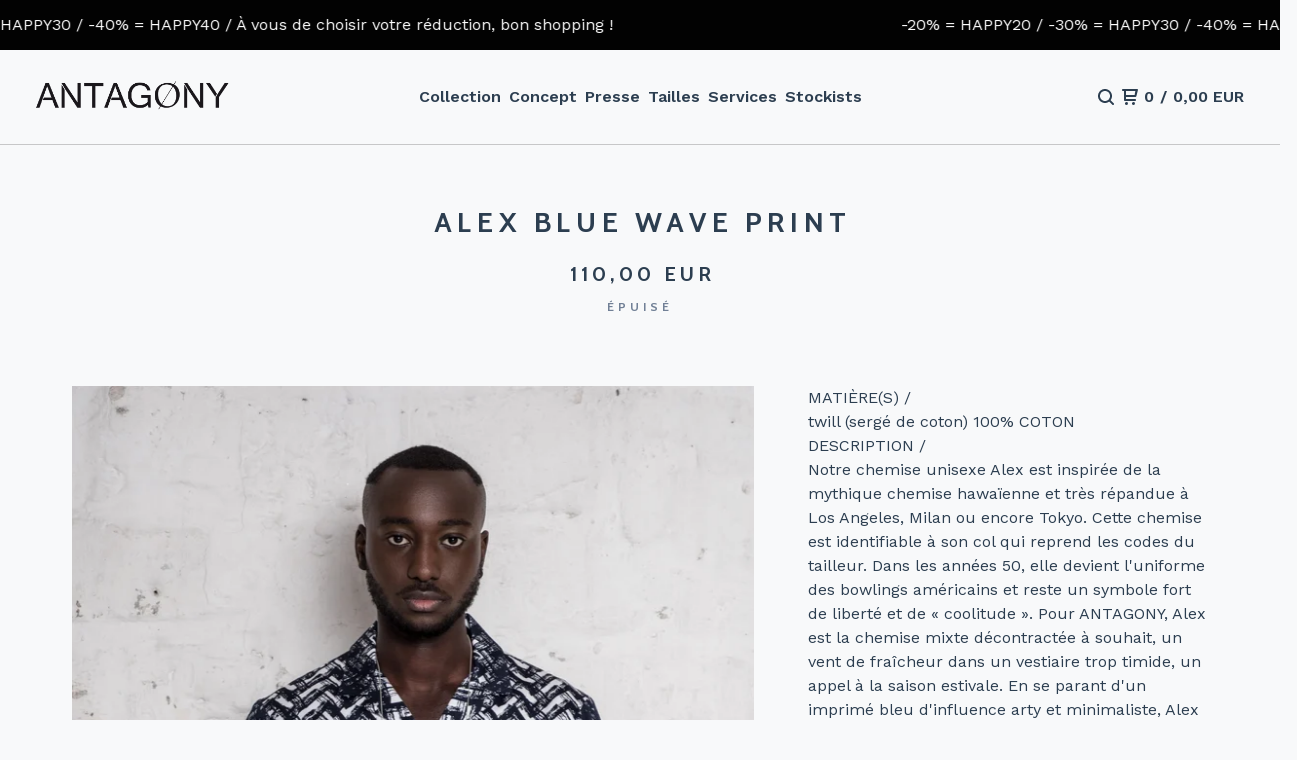

--- FILE ---
content_type: text/html; charset=utf-8
request_url: https://www.antagony-paris.com/product/alex-blue-wave-print
body_size: 14211
content:










<!DOCTYPE html>
  <head>
    <title>ALEX blue wave print | ANTAGONY Paris</title>
    <meta charset="utf-8">
    <meta name="viewport" content="width=device-width, initial-scale=1">
    <link href="/theme_stylesheets/240450138/1767742387/theme.css" media="screen" rel="stylesheet" type="text/css">
    <!-- Served from Big Cartel Storefront -->
<!-- Big Cartel generated meta tags -->
<meta name="generator" content="Big Cartel" />
<meta name="author" content="ANTAGONY Paris" />
<meta name="description" content="MATIÈRE(S) / twill (sergé de coton) 100% COTON DESCRIPTION / Notre chemise unisexe Alex est inspirée de la mythique chemise hawaïenne et très..." />
<meta name="referrer" content="strict-origin-when-cross-origin" />
<meta name="product_id" content="47185825" />
<meta name="product_name" content="ALEX blue wave print" />
<meta name="product_permalink" content="alex-blue-wave-print" />
<meta name="theme_name" content="Neat" />
<meta name="theme_version" content="2.18.5" />
<meta property="og:type" content="product" />
<meta property="og:site_name" content="ANTAGONY Paris" />
<meta property="og:title" content="ALEX blue wave print" />
<meta property="og:url" content="https://www.antagony-paris.com/product/alex-blue-wave-print" />
<meta property="og:description" content="MATIÈRE(S) / twill (sergé de coton) 100% COTON DESCRIPTION / Notre chemise unisexe Alex est inspirée de la mythique chemise hawaïenne et très..." />
<meta property="og:image" content="https://assets.bigcartel.com/product_images/215008930/chemise_alex_unisexe_print_hawaienne_antagony_paris_1.jpg?auto=format&amp;fit=max&amp;h=1200&..." />
<meta property="og:image:secure_url" content="https://assets.bigcartel.com/product_images/215008930/chemise_alex_unisexe_print_hawaienne_antagony_paris_1.jpg?auto=format&amp;fit=max&amp;h=1200&..." />
<meta property="og:price:amount" content="110,00" />
<meta property="og:price:currency" content="EUR" />
<meta property="og:availability" content="oos" />
<meta name="twitter:card" content="summary_large_image" />
<meta name="twitter:title" content="ALEX blue wave print" />
<meta name="twitter:description" content="MATIÈRE(S) / twill (sergé de coton) 100% COTON DESCRIPTION / Notre chemise unisexe Alex est inspirée de la mythique chemise hawaïenne et très..." />
<meta name="twitter:image" content="https://assets.bigcartel.com/product_images/215008930/chemise_alex_unisexe_print_hawaienne_antagony_paris_1.jpg?auto=format&amp;fit=max&amp;h=1200&..." />
<!-- end of generated meta tags -->

<!-- Big Cartel generated link tags -->
<link rel="preconnect" href="https://fonts.googleapis.com" />
<link rel="preconnect" href="https://fonts.gstatic.com" crossorigin="true" />
<link rel="stylesheet" href="//fonts.googleapis.com/css?family=Cabin:400,700|Work+Sans:400,500,600,700&amp;display=swap" type="text/css" title="Google Fonts" />
<link rel="canonical" href="https://www.antagony-paris.com/product/alex-blue-wave-print" />
<link rel="alternate" href="https://www.antagony-paris.com/products.xml" type="application/rss+xml" title="Product Feed" />
<link rel="icon" href="https://assets.bigcartel.com/account_favicons/17205/O+-+ANTAGONY+-+400pxl.jpg?auto=format&amp;fit=max&amp;h=32&amp;w=32" type="image/jpeg" />
<link rel="apple-touch-icon" href="https://assets.bigcartel.com/account_favicons/17205/O+-+ANTAGONY+-+400pxl.jpg?auto=format&amp;fit=max&amp;h=180&amp;w=180" />
<!-- end of generated link tags -->

<!-- Big Cartel generated structured data -->
<script type="application/ld+json">
{"@context":"https://schema.org","@type":"BreadcrumbList","itemListElement":[{"@type":"ListItem","position":1,"name":"Home","item":"https://www.antagony-paris.com/"},{"@type":"ListItem","position":2,"name":"Products","item":"https://www.antagony-paris.com/products"},{"@type":"ListItem","position":3,"name":"Chemise unisexe","item":"https://www.antagony-paris.com/category/chemise-unisexe"},{"@type":"ListItem","position":4,"name":"ALEX blue wave print","item":"https://www.antagony-paris.com/product/alex-blue-wave-print"}]}
</script>
<script type="application/ld+json">
{"@context":"https://schema.org/","@type":"Product","name":"ALEX blue wave print","url":"https://www.antagony-paris.com/product/alex-blue-wave-print","description":"MATIÈRE(S) /\n\ntwill (sergé de coton) 100% COTON\n\n\nDESCRIPTION /\n\nNotre chemise unisexe Alex est inspirée de la mythique chemise hawaïenne et très répandue à Los Angeles, Milan ou encore Tokyo. Cette chemise est identifiable à son col qui reprend les codes du tailleur. Dans les années 50, elle devient l\u0026#39;uniforme des bowlings américains et reste un symbole fort de liberté et de « coolitude ». Pour ANTAGONY, Alex est la chemise mixte décontractée à souhait, un vent de fraîcheur dans un vestiaire trop timide, un appel à la saison estivale. En se parant d\u0026#39;un imprimé bleu d\u0026#39;influence arty et minimaliste, Alex deviendra la touche d\u0026#39;originalité pour ceux et celles qui aiment oser. C\u0026#39;est sûr, vous ne passerez pas inaperçu(e) avec cette chemise.\n\n\nCARACTÉRISTIQUE(S) /\n\n- Chemise unisexe manches courtes\n- Col tailleur\n- Poche poitrine plaquée\n- Boutonnage milieu devant\n- Made in France, tissus up-cycling, démarche éthique et solidaire\n- Ce vêtement a été confectionné dans un atelier français de réinsertion, en Ile-de-France\n- Série (très) limitée\n\nSarah porte une taille M pour un look oversize\nHamadi porte une taille M\n\nComment choisir ma taille ?","sku":"47185825","image":["https://assets.bigcartel.com/product_images/215008930/chemise_alex_unisexe_print_hawaienne_antagony_paris_1.jpg?auto=format\u0026fit=max\u0026h=1200\u0026w=1200","https://assets.bigcartel.com/product_images/215008942/chemise_alex_unisexe_print_hawaienne_antagony_paris_3.jpg?auto=format\u0026fit=max\u0026h=1200\u0026w=1200","https://assets.bigcartel.com/product_images/215008951/chemise_alex_unisexe_print_hawaienne_antagony_paris_2.jpg?auto=format\u0026fit=max\u0026h=1200\u0026w=1200","https://assets.bigcartel.com/product_images/215008933/chemise_alex_unisexe_print_hawaienne_antagony_paris_4.jpg?auto=format\u0026fit=max\u0026h=1200\u0026w=1200","https://assets.bigcartel.com/product_images/215008936/chemise_alex_unisexe_print_hawaienne_antagony_paris_5.jpg?auto=format\u0026fit=max\u0026h=1200\u0026w=1200"],"brand":{"@type":"Brand","name":"ANTAGONY Paris"},"offers":[{"@type":"Offer","name":"ALEX blue wave print (XS - blue wave print)","url":"https://www.antagony-paris.com/product/alex-blue-wave-print","sku":"171708478","price":"110.0","priceCurrency":"EUR","priceValidUntil":"2027-01-21","availability":"https://schema.org/InStock","itemCondition":"NewCondition","additionalProperty":[{"@type":"PropertyValue","propertyID":"item_group_id","value":"47185825"}],"shippingDetails":[{"@type":"OfferShippingDetails","shippingDestination":{"@type":"DefinedRegion","addressCountry":"FR"},"shippingRate":{"@type":"MonetaryAmount","value":"0.0","currency":"EUR"}},{"@type":"OfferShippingDetails","shippingDestination":{"@type":"DefinedRegion","addressCountry":"SE"},"shippingRate":{"@type":"MonetaryAmount","value":"16.0","currency":"EUR"}},{"@type":"OfferShippingDetails","shippingDestination":{"@type":"DefinedRegion","addressCountry":"FI"},"shippingRate":{"@type":"MonetaryAmount","value":"16.0","currency":"EUR"}},{"@type":"OfferShippingDetails","shippingDestination":{"@type":"DefinedRegion","addressCountry":"DK"},"shippingRate":{"@type":"MonetaryAmount","value":"16.0","currency":"EUR"}},{"@type":"OfferShippingDetails","shippingDestination":{"@type":"DefinedRegion","addressCountry":"IE"},"shippingRate":{"@type":"MonetaryAmount","value":"16.0","currency":"EUR"}},{"@type":"OfferShippingDetails","shippingDestination":{"@type":"DefinedRegion","addressCountry":"DE"},"shippingRate":{"@type":"MonetaryAmount","value":"16.0","currency":"EUR"}},{"@type":"OfferShippingDetails","shippingDestination":{"@type":"DefinedRegion","addressCountry":"BE"},"shippingRate":{"@type":"MonetaryAmount","value":"16.0","currency":"EUR"}},{"@type":"OfferShippingDetails","shippingDestination":{"@type":"DefinedRegion","addressCountry":"NL"},"shippingRate":{"@type":"MonetaryAmount","value":"16.0","currency":"EUR"}},{"@type":"OfferShippingDetails","shippingDestination":{"@type":"DefinedRegion","addressCountry":"ES"},"shippingRate":{"@type":"MonetaryAmount","value":"16.0","currency":"EUR"}},{"@type":"OfferShippingDetails","shippingDestination":{"@type":"DefinedRegion","addressCountry":"IT"},"shippingRate":{"@type":"MonetaryAmount","value":"16.0","currency":"EUR"}},{"@type":"OfferShippingDetails","shippingDestination":{"@type":"DefinedRegion","addressCountry":"GR"},"shippingRate":{"@type":"MonetaryAmount","value":"16.0","currency":"EUR"}},{"@type":"OfferShippingDetails","shippingDestination":{"@type":"DefinedRegion","addressCountry":"PT"},"shippingRate":{"@type":"MonetaryAmount","value":"16.0","currency":"EUR"}},{"@type":"OfferShippingDetails","shippingDestination":{"@type":"DefinedRegion","addressCountry":"RO"},"shippingRate":{"@type":"MonetaryAmount","value":"16.0","currency":"EUR"}},{"@type":"OfferShippingDetails","shippingDestination":{"@type":"DefinedRegion","addressCountry":"PL"},"shippingRate":{"@type":"MonetaryAmount","value":"16.0","currency":"EUR"}},{"@type":"OfferShippingDetails","shippingDestination":{"@type":"DefinedRegion","addressCountry":"HU"},"shippingRate":{"@type":"MonetaryAmount","value":"16.0","currency":"EUR"}},{"@type":"OfferShippingDetails","shippingDestination":{"@type":"DefinedRegion","addressCountry":"SK"},"shippingRate":{"@type":"MonetaryAmount","value":"16.0","currency":"EUR"}},{"@type":"OfferShippingDetails","shippingDestination":{"@type":"DefinedRegion","addressCountry":"AT"},"shippingRate":{"@type":"MonetaryAmount","value":"16.0","currency":"EUR"}},{"@type":"OfferShippingDetails","shippingDestination":{"@type":"DefinedRegion","addressCountry":"CZ"},"shippingRate":{"@type":"MonetaryAmount","value":"16.0","currency":"EUR"}},{"@type":"OfferShippingDetails","shippingDestination":{"@type":"DefinedRegion","addressCountry":"CH"},"shippingRate":{"@type":"MonetaryAmount","value":"16.0","currency":"EUR"}},{"@type":"OfferShippingDetails","shippingDestination":{"@type":"DefinedRegion","addressCountry":"NO"},"shippingRate":{"@type":"MonetaryAmount","value":"16.0","currency":"EUR"}},{"@type":"OfferShippingDetails","shippingDestination":{"@type":"DefinedRegion","addressCountry":"GB"},"shippingRate":{"@type":"MonetaryAmount","value":"16.0","currency":"EUR"}},{"@type":"OfferShippingDetails","shippingDestination":{"@type":"DefinedRegion","addressCountry":"JP"},"shippingRate":{"@type":"MonetaryAmount","value":"25.0","currency":"EUR"}},{"@type":"OfferShippingDetails","shippingDestination":{"@type":"DefinedRegion","addressCountry":"KR"},"shippingRate":{"@type":"MonetaryAmount","value":"25.0","currency":"EUR"}},{"@type":"OfferShippingDetails","shippingDestination":{"@type":"DefinedRegion","addressCountry":"IN"},"shippingRate":{"@type":"MonetaryAmount","value":"25.0","currency":"EUR"}},{"@type":"OfferShippingDetails","shippingDestination":{"@type":"DefinedRegion","addressCountry":"IL"},"shippingRate":{"@type":"MonetaryAmount","value":"25.0","currency":"EUR"}},{"@type":"OfferShippingDetails","shippingDestination":{"@type":"DefinedRegion","addressCountry":"AU"},"shippingRate":{"@type":"MonetaryAmount","value":"25.0","currency":"EUR"}},{"@type":"OfferShippingDetails","shippingDestination":{"@type":"DefinedRegion","addressCountry":"NZ"},"shippingRate":{"@type":"MonetaryAmount","value":"25.0","currency":"EUR"}},{"@type":"OfferShippingDetails","shippingDestination":{"@type":"DefinedRegion","addressCountry":"US"},"shippingRate":{"@type":"MonetaryAmount","value":"25.0","currency":"EUR"}},{"@type":"OfferShippingDetails","shippingDestination":{"@type":"DefinedRegion","addressCountry":"BR"},"shippingRate":{"@type":"MonetaryAmount","value":"25.0","currency":"EUR"}},{"@type":"OfferShippingDetails","shippingDestination":{"@type":"DefinedRegion","addressCountry":"CA"},"shippingRate":{"@type":"MonetaryAmount","value":"25.0","currency":"EUR"}}]},{"@type":"Offer","name":"ALEX blue wave print (S - blue wave print)","url":"https://www.antagony-paris.com/product/alex-blue-wave-print","sku":"171708481","price":"110.0","priceCurrency":"EUR","priceValidUntil":"2027-01-21","availability":"https://schema.org/OutOfStock","itemCondition":"NewCondition","additionalProperty":[{"@type":"PropertyValue","propertyID":"item_group_id","value":"47185825"}],"shippingDetails":[{"@type":"OfferShippingDetails","shippingDestination":{"@type":"DefinedRegion","addressCountry":"FR"},"shippingRate":{"@type":"MonetaryAmount","value":"0.0","currency":"EUR"}},{"@type":"OfferShippingDetails","shippingDestination":{"@type":"DefinedRegion","addressCountry":"SE"},"shippingRate":{"@type":"MonetaryAmount","value":"16.0","currency":"EUR"}},{"@type":"OfferShippingDetails","shippingDestination":{"@type":"DefinedRegion","addressCountry":"FI"},"shippingRate":{"@type":"MonetaryAmount","value":"16.0","currency":"EUR"}},{"@type":"OfferShippingDetails","shippingDestination":{"@type":"DefinedRegion","addressCountry":"DK"},"shippingRate":{"@type":"MonetaryAmount","value":"16.0","currency":"EUR"}},{"@type":"OfferShippingDetails","shippingDestination":{"@type":"DefinedRegion","addressCountry":"IE"},"shippingRate":{"@type":"MonetaryAmount","value":"16.0","currency":"EUR"}},{"@type":"OfferShippingDetails","shippingDestination":{"@type":"DefinedRegion","addressCountry":"DE"},"shippingRate":{"@type":"MonetaryAmount","value":"16.0","currency":"EUR"}},{"@type":"OfferShippingDetails","shippingDestination":{"@type":"DefinedRegion","addressCountry":"BE"},"shippingRate":{"@type":"MonetaryAmount","value":"16.0","currency":"EUR"}},{"@type":"OfferShippingDetails","shippingDestination":{"@type":"DefinedRegion","addressCountry":"NL"},"shippingRate":{"@type":"MonetaryAmount","value":"16.0","currency":"EUR"}},{"@type":"OfferShippingDetails","shippingDestination":{"@type":"DefinedRegion","addressCountry":"ES"},"shippingRate":{"@type":"MonetaryAmount","value":"16.0","currency":"EUR"}},{"@type":"OfferShippingDetails","shippingDestination":{"@type":"DefinedRegion","addressCountry":"IT"},"shippingRate":{"@type":"MonetaryAmount","value":"16.0","currency":"EUR"}},{"@type":"OfferShippingDetails","shippingDestination":{"@type":"DefinedRegion","addressCountry":"GR"},"shippingRate":{"@type":"MonetaryAmount","value":"16.0","currency":"EUR"}},{"@type":"OfferShippingDetails","shippingDestination":{"@type":"DefinedRegion","addressCountry":"PT"},"shippingRate":{"@type":"MonetaryAmount","value":"16.0","currency":"EUR"}},{"@type":"OfferShippingDetails","shippingDestination":{"@type":"DefinedRegion","addressCountry":"RO"},"shippingRate":{"@type":"MonetaryAmount","value":"16.0","currency":"EUR"}},{"@type":"OfferShippingDetails","shippingDestination":{"@type":"DefinedRegion","addressCountry":"PL"},"shippingRate":{"@type":"MonetaryAmount","value":"16.0","currency":"EUR"}},{"@type":"OfferShippingDetails","shippingDestination":{"@type":"DefinedRegion","addressCountry":"HU"},"shippingRate":{"@type":"MonetaryAmount","value":"16.0","currency":"EUR"}},{"@type":"OfferShippingDetails","shippingDestination":{"@type":"DefinedRegion","addressCountry":"SK"},"shippingRate":{"@type":"MonetaryAmount","value":"16.0","currency":"EUR"}},{"@type":"OfferShippingDetails","shippingDestination":{"@type":"DefinedRegion","addressCountry":"AT"},"shippingRate":{"@type":"MonetaryAmount","value":"16.0","currency":"EUR"}},{"@type":"OfferShippingDetails","shippingDestination":{"@type":"DefinedRegion","addressCountry":"CZ"},"shippingRate":{"@type":"MonetaryAmount","value":"16.0","currency":"EUR"}},{"@type":"OfferShippingDetails","shippingDestination":{"@type":"DefinedRegion","addressCountry":"CH"},"shippingRate":{"@type":"MonetaryAmount","value":"16.0","currency":"EUR"}},{"@type":"OfferShippingDetails","shippingDestination":{"@type":"DefinedRegion","addressCountry":"NO"},"shippingRate":{"@type":"MonetaryAmount","value":"16.0","currency":"EUR"}},{"@type":"OfferShippingDetails","shippingDestination":{"@type":"DefinedRegion","addressCountry":"GB"},"shippingRate":{"@type":"MonetaryAmount","value":"16.0","currency":"EUR"}},{"@type":"OfferShippingDetails","shippingDestination":{"@type":"DefinedRegion","addressCountry":"JP"},"shippingRate":{"@type":"MonetaryAmount","value":"25.0","currency":"EUR"}},{"@type":"OfferShippingDetails","shippingDestination":{"@type":"DefinedRegion","addressCountry":"KR"},"shippingRate":{"@type":"MonetaryAmount","value":"25.0","currency":"EUR"}},{"@type":"OfferShippingDetails","shippingDestination":{"@type":"DefinedRegion","addressCountry":"IN"},"shippingRate":{"@type":"MonetaryAmount","value":"25.0","currency":"EUR"}},{"@type":"OfferShippingDetails","shippingDestination":{"@type":"DefinedRegion","addressCountry":"IL"},"shippingRate":{"@type":"MonetaryAmount","value":"25.0","currency":"EUR"}},{"@type":"OfferShippingDetails","shippingDestination":{"@type":"DefinedRegion","addressCountry":"AU"},"shippingRate":{"@type":"MonetaryAmount","value":"25.0","currency":"EUR"}},{"@type":"OfferShippingDetails","shippingDestination":{"@type":"DefinedRegion","addressCountry":"NZ"},"shippingRate":{"@type":"MonetaryAmount","value":"25.0","currency":"EUR"}},{"@type":"OfferShippingDetails","shippingDestination":{"@type":"DefinedRegion","addressCountry":"US"},"shippingRate":{"@type":"MonetaryAmount","value":"25.0","currency":"EUR"}},{"@type":"OfferShippingDetails","shippingDestination":{"@type":"DefinedRegion","addressCountry":"BR"},"shippingRate":{"@type":"MonetaryAmount","value":"25.0","currency":"EUR"}},{"@type":"OfferShippingDetails","shippingDestination":{"@type":"DefinedRegion","addressCountry":"CA"},"shippingRate":{"@type":"MonetaryAmount","value":"25.0","currency":"EUR"}}]},{"@type":"Offer","name":"ALEX blue wave print (M - blue wave print)","url":"https://www.antagony-paris.com/product/alex-blue-wave-print","sku":"171708484","price":"110.0","priceCurrency":"EUR","priceValidUntil":"2027-01-21","availability":"https://schema.org/InStock","itemCondition":"NewCondition","additionalProperty":[{"@type":"PropertyValue","propertyID":"item_group_id","value":"47185825"}],"shippingDetails":[{"@type":"OfferShippingDetails","shippingDestination":{"@type":"DefinedRegion","addressCountry":"FR"},"shippingRate":{"@type":"MonetaryAmount","value":"0.0","currency":"EUR"}},{"@type":"OfferShippingDetails","shippingDestination":{"@type":"DefinedRegion","addressCountry":"SE"},"shippingRate":{"@type":"MonetaryAmount","value":"16.0","currency":"EUR"}},{"@type":"OfferShippingDetails","shippingDestination":{"@type":"DefinedRegion","addressCountry":"FI"},"shippingRate":{"@type":"MonetaryAmount","value":"16.0","currency":"EUR"}},{"@type":"OfferShippingDetails","shippingDestination":{"@type":"DefinedRegion","addressCountry":"DK"},"shippingRate":{"@type":"MonetaryAmount","value":"16.0","currency":"EUR"}},{"@type":"OfferShippingDetails","shippingDestination":{"@type":"DefinedRegion","addressCountry":"IE"},"shippingRate":{"@type":"MonetaryAmount","value":"16.0","currency":"EUR"}},{"@type":"OfferShippingDetails","shippingDestination":{"@type":"DefinedRegion","addressCountry":"DE"},"shippingRate":{"@type":"MonetaryAmount","value":"16.0","currency":"EUR"}},{"@type":"OfferShippingDetails","shippingDestination":{"@type":"DefinedRegion","addressCountry":"BE"},"shippingRate":{"@type":"MonetaryAmount","value":"16.0","currency":"EUR"}},{"@type":"OfferShippingDetails","shippingDestination":{"@type":"DefinedRegion","addressCountry":"NL"},"shippingRate":{"@type":"MonetaryAmount","value":"16.0","currency":"EUR"}},{"@type":"OfferShippingDetails","shippingDestination":{"@type":"DefinedRegion","addressCountry":"ES"},"shippingRate":{"@type":"MonetaryAmount","value":"16.0","currency":"EUR"}},{"@type":"OfferShippingDetails","shippingDestination":{"@type":"DefinedRegion","addressCountry":"IT"},"shippingRate":{"@type":"MonetaryAmount","value":"16.0","currency":"EUR"}},{"@type":"OfferShippingDetails","shippingDestination":{"@type":"DefinedRegion","addressCountry":"GR"},"shippingRate":{"@type":"MonetaryAmount","value":"16.0","currency":"EUR"}},{"@type":"OfferShippingDetails","shippingDestination":{"@type":"DefinedRegion","addressCountry":"PT"},"shippingRate":{"@type":"MonetaryAmount","value":"16.0","currency":"EUR"}},{"@type":"OfferShippingDetails","shippingDestination":{"@type":"DefinedRegion","addressCountry":"RO"},"shippingRate":{"@type":"MonetaryAmount","value":"16.0","currency":"EUR"}},{"@type":"OfferShippingDetails","shippingDestination":{"@type":"DefinedRegion","addressCountry":"PL"},"shippingRate":{"@type":"MonetaryAmount","value":"16.0","currency":"EUR"}},{"@type":"OfferShippingDetails","shippingDestination":{"@type":"DefinedRegion","addressCountry":"HU"},"shippingRate":{"@type":"MonetaryAmount","value":"16.0","currency":"EUR"}},{"@type":"OfferShippingDetails","shippingDestination":{"@type":"DefinedRegion","addressCountry":"SK"},"shippingRate":{"@type":"MonetaryAmount","value":"16.0","currency":"EUR"}},{"@type":"OfferShippingDetails","shippingDestination":{"@type":"DefinedRegion","addressCountry":"AT"},"shippingRate":{"@type":"MonetaryAmount","value":"16.0","currency":"EUR"}},{"@type":"OfferShippingDetails","shippingDestination":{"@type":"DefinedRegion","addressCountry":"CZ"},"shippingRate":{"@type":"MonetaryAmount","value":"16.0","currency":"EUR"}},{"@type":"OfferShippingDetails","shippingDestination":{"@type":"DefinedRegion","addressCountry":"CH"},"shippingRate":{"@type":"MonetaryAmount","value":"16.0","currency":"EUR"}},{"@type":"OfferShippingDetails","shippingDestination":{"@type":"DefinedRegion","addressCountry":"NO"},"shippingRate":{"@type":"MonetaryAmount","value":"16.0","currency":"EUR"}},{"@type":"OfferShippingDetails","shippingDestination":{"@type":"DefinedRegion","addressCountry":"GB"},"shippingRate":{"@type":"MonetaryAmount","value":"16.0","currency":"EUR"}},{"@type":"OfferShippingDetails","shippingDestination":{"@type":"DefinedRegion","addressCountry":"JP"},"shippingRate":{"@type":"MonetaryAmount","value":"25.0","currency":"EUR"}},{"@type":"OfferShippingDetails","shippingDestination":{"@type":"DefinedRegion","addressCountry":"KR"},"shippingRate":{"@type":"MonetaryAmount","value":"25.0","currency":"EUR"}},{"@type":"OfferShippingDetails","shippingDestination":{"@type":"DefinedRegion","addressCountry":"IN"},"shippingRate":{"@type":"MonetaryAmount","value":"25.0","currency":"EUR"}},{"@type":"OfferShippingDetails","shippingDestination":{"@type":"DefinedRegion","addressCountry":"IL"},"shippingRate":{"@type":"MonetaryAmount","value":"25.0","currency":"EUR"}},{"@type":"OfferShippingDetails","shippingDestination":{"@type":"DefinedRegion","addressCountry":"AU"},"shippingRate":{"@type":"MonetaryAmount","value":"25.0","currency":"EUR"}},{"@type":"OfferShippingDetails","shippingDestination":{"@type":"DefinedRegion","addressCountry":"NZ"},"shippingRate":{"@type":"MonetaryAmount","value":"25.0","currency":"EUR"}},{"@type":"OfferShippingDetails","shippingDestination":{"@type":"DefinedRegion","addressCountry":"US"},"shippingRate":{"@type":"MonetaryAmount","value":"25.0","currency":"EUR"}},{"@type":"OfferShippingDetails","shippingDestination":{"@type":"DefinedRegion","addressCountry":"BR"},"shippingRate":{"@type":"MonetaryAmount","value":"25.0","currency":"EUR"}},{"@type":"OfferShippingDetails","shippingDestination":{"@type":"DefinedRegion","addressCountry":"CA"},"shippingRate":{"@type":"MonetaryAmount","value":"25.0","currency":"EUR"}}]},{"@type":"Offer","name":"ALEX blue wave print (L - blue wave print)","url":"https://www.antagony-paris.com/product/alex-blue-wave-print","sku":"171708487","price":"110.0","priceCurrency":"EUR","priceValidUntil":"2027-01-21","availability":"https://schema.org/OutOfStock","itemCondition":"NewCondition","additionalProperty":[{"@type":"PropertyValue","propertyID":"item_group_id","value":"47185825"}],"shippingDetails":[{"@type":"OfferShippingDetails","shippingDestination":{"@type":"DefinedRegion","addressCountry":"FR"},"shippingRate":{"@type":"MonetaryAmount","value":"0.0","currency":"EUR"}},{"@type":"OfferShippingDetails","shippingDestination":{"@type":"DefinedRegion","addressCountry":"SE"},"shippingRate":{"@type":"MonetaryAmount","value":"16.0","currency":"EUR"}},{"@type":"OfferShippingDetails","shippingDestination":{"@type":"DefinedRegion","addressCountry":"FI"},"shippingRate":{"@type":"MonetaryAmount","value":"16.0","currency":"EUR"}},{"@type":"OfferShippingDetails","shippingDestination":{"@type":"DefinedRegion","addressCountry":"DK"},"shippingRate":{"@type":"MonetaryAmount","value":"16.0","currency":"EUR"}},{"@type":"OfferShippingDetails","shippingDestination":{"@type":"DefinedRegion","addressCountry":"IE"},"shippingRate":{"@type":"MonetaryAmount","value":"16.0","currency":"EUR"}},{"@type":"OfferShippingDetails","shippingDestination":{"@type":"DefinedRegion","addressCountry":"DE"},"shippingRate":{"@type":"MonetaryAmount","value":"16.0","currency":"EUR"}},{"@type":"OfferShippingDetails","shippingDestination":{"@type":"DefinedRegion","addressCountry":"BE"},"shippingRate":{"@type":"MonetaryAmount","value":"16.0","currency":"EUR"}},{"@type":"OfferShippingDetails","shippingDestination":{"@type":"DefinedRegion","addressCountry":"NL"},"shippingRate":{"@type":"MonetaryAmount","value":"16.0","currency":"EUR"}},{"@type":"OfferShippingDetails","shippingDestination":{"@type":"DefinedRegion","addressCountry":"ES"},"shippingRate":{"@type":"MonetaryAmount","value":"16.0","currency":"EUR"}},{"@type":"OfferShippingDetails","shippingDestination":{"@type":"DefinedRegion","addressCountry":"IT"},"shippingRate":{"@type":"MonetaryAmount","value":"16.0","currency":"EUR"}},{"@type":"OfferShippingDetails","shippingDestination":{"@type":"DefinedRegion","addressCountry":"GR"},"shippingRate":{"@type":"MonetaryAmount","value":"16.0","currency":"EUR"}},{"@type":"OfferShippingDetails","shippingDestination":{"@type":"DefinedRegion","addressCountry":"PT"},"shippingRate":{"@type":"MonetaryAmount","value":"16.0","currency":"EUR"}},{"@type":"OfferShippingDetails","shippingDestination":{"@type":"DefinedRegion","addressCountry":"RO"},"shippingRate":{"@type":"MonetaryAmount","value":"16.0","currency":"EUR"}},{"@type":"OfferShippingDetails","shippingDestination":{"@type":"DefinedRegion","addressCountry":"PL"},"shippingRate":{"@type":"MonetaryAmount","value":"16.0","currency":"EUR"}},{"@type":"OfferShippingDetails","shippingDestination":{"@type":"DefinedRegion","addressCountry":"HU"},"shippingRate":{"@type":"MonetaryAmount","value":"16.0","currency":"EUR"}},{"@type":"OfferShippingDetails","shippingDestination":{"@type":"DefinedRegion","addressCountry":"SK"},"shippingRate":{"@type":"MonetaryAmount","value":"16.0","currency":"EUR"}},{"@type":"OfferShippingDetails","shippingDestination":{"@type":"DefinedRegion","addressCountry":"AT"},"shippingRate":{"@type":"MonetaryAmount","value":"16.0","currency":"EUR"}},{"@type":"OfferShippingDetails","shippingDestination":{"@type":"DefinedRegion","addressCountry":"CZ"},"shippingRate":{"@type":"MonetaryAmount","value":"16.0","currency":"EUR"}},{"@type":"OfferShippingDetails","shippingDestination":{"@type":"DefinedRegion","addressCountry":"CH"},"shippingRate":{"@type":"MonetaryAmount","value":"16.0","currency":"EUR"}},{"@type":"OfferShippingDetails","shippingDestination":{"@type":"DefinedRegion","addressCountry":"NO"},"shippingRate":{"@type":"MonetaryAmount","value":"16.0","currency":"EUR"}},{"@type":"OfferShippingDetails","shippingDestination":{"@type":"DefinedRegion","addressCountry":"GB"},"shippingRate":{"@type":"MonetaryAmount","value":"16.0","currency":"EUR"}},{"@type":"OfferShippingDetails","shippingDestination":{"@type":"DefinedRegion","addressCountry":"JP"},"shippingRate":{"@type":"MonetaryAmount","value":"25.0","currency":"EUR"}},{"@type":"OfferShippingDetails","shippingDestination":{"@type":"DefinedRegion","addressCountry":"KR"},"shippingRate":{"@type":"MonetaryAmount","value":"25.0","currency":"EUR"}},{"@type":"OfferShippingDetails","shippingDestination":{"@type":"DefinedRegion","addressCountry":"IN"},"shippingRate":{"@type":"MonetaryAmount","value":"25.0","currency":"EUR"}},{"@type":"OfferShippingDetails","shippingDestination":{"@type":"DefinedRegion","addressCountry":"IL"},"shippingRate":{"@type":"MonetaryAmount","value":"25.0","currency":"EUR"}},{"@type":"OfferShippingDetails","shippingDestination":{"@type":"DefinedRegion","addressCountry":"AU"},"shippingRate":{"@type":"MonetaryAmount","value":"25.0","currency":"EUR"}},{"@type":"OfferShippingDetails","shippingDestination":{"@type":"DefinedRegion","addressCountry":"NZ"},"shippingRate":{"@type":"MonetaryAmount","value":"25.0","currency":"EUR"}},{"@type":"OfferShippingDetails","shippingDestination":{"@type":"DefinedRegion","addressCountry":"US"},"shippingRate":{"@type":"MonetaryAmount","value":"25.0","currency":"EUR"}},{"@type":"OfferShippingDetails","shippingDestination":{"@type":"DefinedRegion","addressCountry":"BR"},"shippingRate":{"@type":"MonetaryAmount","value":"25.0","currency":"EUR"}},{"@type":"OfferShippingDetails","shippingDestination":{"@type":"DefinedRegion","addressCountry":"CA"},"shippingRate":{"@type":"MonetaryAmount","value":"25.0","currency":"EUR"}}]}]}
</script>

<!-- end of generated structured data -->

<script>
  window.bigcartel = window.bigcartel || {};
  window.bigcartel = {
    ...window.bigcartel,
    ...{"account":{"id":2567107,"host":"www.antagony-paris.com","bc_host":"antagonyparis.bigcartel.com","currency":"EUR","country":{"code":"FR","name":"France"}},"theme":{"name":"Neat","version":"2.18.5","colors":{"primary_text_color":"#2C3E50","link_text_color":"#2C3E50","link_hover_color":"#2831E7","background_color":"#F8F9FA","button_background_color":"#2C3E50","button_text_color":"#FFFFFF","button_hover_background_color":"#020202"}},"checkout":{"payments_enabled":true,"stripe_publishable_key":"pk_live_7si40U1nxYzGJeFaxaGm3P9s","paypal_merchant_id":"RRCLRMG3QAXZN"},"product":{"id":47185825,"name":"ALEX blue wave print","permalink":"alex-blue-wave-print","position":30,"url":"/product/alex-blue-wave-print","status":"sold-out","created_at":"2018-04-06T18:48:06.000Z","has_password_protection":false,"images":[{"url":"https://assets.bigcartel.com/product_images/215008930/chemise_alex_unisexe_print_hawaienne_antagony_paris_1.jpg?auto=format\u0026fit=max\u0026h=1000\u0026w=1000","width":4000,"height":6000},{"url":"https://assets.bigcartel.com/product_images/215008942/chemise_alex_unisexe_print_hawaienne_antagony_paris_3.jpg?auto=format\u0026fit=max\u0026h=1000\u0026w=1000","width":4000,"height":6000},{"url":"https://assets.bigcartel.com/product_images/215008951/chemise_alex_unisexe_print_hawaienne_antagony_paris_2.jpg?auto=format\u0026fit=max\u0026h=1000\u0026w=1000","width":4000,"height":6000},{"url":"https://assets.bigcartel.com/product_images/215008933/chemise_alex_unisexe_print_hawaienne_antagony_paris_4.jpg?auto=format\u0026fit=max\u0026h=1000\u0026w=1000","width":4000,"height":6000},{"url":"https://assets.bigcartel.com/product_images/215008936/chemise_alex_unisexe_print_hawaienne_antagony_paris_5.jpg?auto=format\u0026fit=max\u0026h=1000\u0026w=1000","width":4000,"height":6000}],"price":110.0,"default_price":110.0,"tax":0.0,"on_sale":false,"description":"MATIÈRE(S) /\r\n\r\ntwill (sergé de coton) 100% COTON\r\n\r\n\r\nDESCRIPTION /\r\n\r\nNotre chemise unisexe Alex est inspirée de la mythique chemise hawaïenne et très répandue à Los Angeles, Milan ou encore Tokyo. Cette chemise est identifiable à son col qui reprend les codes du tailleur. Dans les années 50, elle devient l'uniforme des bowlings américains et reste un symbole fort de liberté et de « coolitude ». Pour ANTAGONY, Alex est la chemise mixte décontractée à souhait, un vent de fraîcheur dans un vestiaire trop timide, un appel à la saison estivale. En se parant d'un imprimé bleu d'influence arty et minimaliste, Alex deviendra la touche d'originalité pour ceux et celles qui aiment oser. C'est sûr, vous ne passerez pas inaperçu(e) avec cette chemise.\r\n\r\n\r\nCARACTÉRISTIQUE(S) /\r\n\r\n- Chemise unisexe manches courtes\r\n- Col tailleur\r\n- Poche poitrine plaquée\r\n- Boutonnage milieu devant\r\n- Made in France, tissus up-cycling, démarche éthique et solidaire\r\n- Ce vêtement a été confectionné dans un atelier français de réinsertion, en Ile-de-France\r\n- Série (très) limitée\r\n\r\nSarah porte une taille M pour un look oversize\r\nHamadi porte une taille M\r\n\r\n\u003ca href=\"https://antagonyparis.bigcartel.com/guide\"target=\"_blank\"\u003eComment choisir ma taille ?\u003c/a\u003e","has_option_groups":false,"options":[{"id":171708478,"name":"XS - blue wave print","price":110.0,"sold_out":false,"has_custom_price":false,"option_group_values":[],"isLowInventory":true,"isAlmostSoldOut":true},{"id":171708481,"name":"S - blue wave print","price":110.0,"sold_out":true,"has_custom_price":false,"option_group_values":[]},{"id":171708484,"name":"M - blue wave print","price":110.0,"sold_out":false,"has_custom_price":false,"option_group_values":[],"isLowInventory":true,"isAlmostSoldOut":true},{"id":171708487,"name":"L - blue wave print","price":110.0,"sold_out":true,"has_custom_price":false,"option_group_values":[]}],"artists":[],"categories":[{"id":13791364,"name":"Chemise unisexe","permalink":"chemise-unisexe","url":"/category/chemise-unisexe"}],"option_groups":[],"shipping":[{"amount_alone":23.7,"amount_with_others":11.85,"country":{"id":7,"name":"Canada","code":"CA"}},{"amount_alone":6.25,"amount_with_others":3.13,"country":{"id":15,"name":"France","code":"FR"}},{"amount_alone":9.2,"amount_with_others":4.6,"country":{"id":116,"name":"Guadeloupe","code":"GP"}},{"amount_alone":23.7,"amount_with_others":11.85,"country":{"id":43,"name":"United States","code":"US"}},{"amount_alone":12.15,"amount_with_others":6.08}]},"page":{"type":"product"}}
  }
</script>
<script id="stripe-js" src="https://js.stripe.com/v3/" ></script>
<script async src="https://www.paypal.com/sdk/js?client-id=AbPSFDwkxJ_Pxau-Ek8nKIMWIanP8jhAdSXX5MbFoCq_VkpAHX7DZEbfTARicVRWOVUgeUt44lu7oHF-&merchant-id=RRCLRMG3QAXZN&currency=EUR&components=messages,buttons" data-partner-attribution-id="BigCartel_SP_PPCP" data-namespace="PayPalSDK"></script>
<style type="text/css">.bc-product-video-embed { width: 100%; max-width: 640px; margin: 0 auto 1rem; } .bc-product-video-embed iframe { aspect-ratio: 16 / 9; width: 100%; border: 0; }</style>
<!-- Google Analytics Code -->
<script async src="https://www.googletagmanager.com/gtag/js?id=G-LEKBM6RQ21"></script>
<script>
  window.dataLayer = window.dataLayer || [];
  function gtag(){window.dataLayer.push(arguments);}
  gtag('js', new Date());

  gtag('config', 'G-LEKBM6RQ21', {
    'linker': {
      'domains': ['www.antagony-paris.com', 'antagonyparis.bigcartel.com', 'checkout.bigcartel.com']
    }
  });
</script>
<!-- End Google Analytics Code -->

<!-- Meta Pixel Code -->
<script>
  !function(f,b,e,v,n,t,s)
  {if(f.fbq)return;n=f.fbq=function(){n.callMethod?
  n.callMethod.apply(n,arguments):n.queue.push(arguments)};
  if(!f._fbq)f._fbq=n;n.push=n;n.loaded=!0;n.version='2.0';
  n.queue=[];t=b.createElement(e);t.async=!0;
  t.src=v;s=b.getElementsByTagName(e)[0];
  s.parentNode.insertBefore(t,s)}(window, document,'script',
  'https://connect.facebook.net/en_US/fbevents.js');
  fbq('init', '409129346576157');
  fbq('track', 'PageView');
</script>
<noscript>
  <img height="1" width="1" style="display:none" src="https://www.facebook.com/tr?id=409129346576157&ev=PageView&noscript=1"/>
</noscript>
<!-- End Meta Pixel Code -->

<!-- TikTok Pixel Code -->
<script>
  !function (w, d, t) {
    w.TiktokAnalyticsObject=t;var ttq=w[t]=w[t]||[];ttq.methods=["page","track","identify","instances","debug","on","off","once","ready","alias","group","enableCookie","disableCookie"],ttq.setAndDefer=function(t,e){t[e]=function(){t.push([e].concat(Array.prototype.slice.call(arguments,0)))}};for(var i=0;i<ttq.methods.length;i++)ttq.setAndDefer(ttq,ttq.methods[i]);ttq.instance=function(t){for(var e=ttq._i[t]||[],n=0;n<ttq.methods.length;n++
)ttq.setAndDefer(e,ttq.methods[n]);return e},ttq.load=function(e,n){var i="https://analytics.tiktok.com/i18n/pixel/events.js";ttq._i=ttq._i||{},ttq._i[e]=[],ttq._i[e]._u=i,ttq._t=ttq._t||{},ttq._t[e]=+new Date,ttq._o=ttq._o||{},ttq._o[e]=n||{};n=document.createElement("script");n.type="text/javascript",n.async=!0,n.src=i+"?sdkid="+e+"&lib="+t;e=document.getElementsByTagName("script")[0];e.parentNode.insertBefore(n,e)};

    ttq.load('COKJID3C77U0PSRU43S0');
    ttq.page();
  }(window, document, 'ttq');
</script>
<!-- End TikTok Pixel Code -->

<!-- Pinterest Tag -->
<script>
!function(e){if(!window.pintrk){window.pintrk = function () {
window.pintrk.queue.push(Array.prototype.slice.call(arguments))};var
  n=window.pintrk;n.queue=[],n.version="3.0";var
  t=document.createElement("script");t.async=!0,t.src=e;var
  r=document.getElementsByTagName("script")[0];
  r.parentNode.insertBefore(t,r)}}("https://s.pinimg.com/ct/core.js");
pintrk('load', '2612543542717');
pintrk('page');
</script>
<noscript>
<img height="1" width="1" style="display:none;" alt=""
  src="https://ct.pinterest.com/v3/?event=init&tid=2612543542717&noscript=1" />
</noscript>
<!-- end Pinterest Tag -->
<script>
function getProductInfo() {
  return new Promise((resolve, reject) => {
      var permalink = document.querySelector('meta[name="product_permalink"]').getAttribute('content');

      Product.find(permalink, function(product) {
          if (product) {
              resolve(product);
          } else {
              reject('Product not found');
          }
      });
  });
}

async function handleProductInfo() {
  try {
      var currentProduct = await getProductInfo();
      return currentProduct;
  } catch (error) {
      console.error(error);
  }
}
</script>
<script>
  
  
  
  

  document.addEventListener('DOMContentLoaded', function() {
    if (!window.addedCartEventListener) {
      var addToCartform = document.querySelector('form[action="/cart"]');
      if (addToCartform) {
        addToCartform.addEventListener('submit', function(e) {
          const productForm = e.target;
          const itemId = document.getElementsByName('cart[add][id]')[0]?.value;

          handleProductInfo().then(product => {
            const variant = product.options.find(option => option.id === parseInt(itemId));
            const itemPrice = parseFloat(variant?.price);
            const quantityInput = productForm.querySelector('input#quantity');
            const quantity = quantityInput ? parseInt(quantityInput.value, 10) : 1;

            let productFullName;
            let variantName;

            if (product.options.length > 1 || (product.options.length == 1 && variant.name != product.name)) {
              productFullName = `${product.name} (${variant.name})`;
              variantName = variant.name;
            } else {
              productFullName = product.name;
            }

            if (typeof sendMetaAddToCartEvent === 'function') {
              sendMetaAddToCartEvent(itemId, productFullName, itemPrice, quantity);
            }

            if (typeof sendGoogleAddToCartEvent === 'function') {
              sendGoogleAddToCartEvent(itemId, product.name, variantName, itemPrice, quantity);
            }

            if (typeof sendTiktokAddToCartEvent === 'function') {
              sendTiktokAddToCartEvent(itemId, productFullName, itemPrice, quantity);
            }

            if (typeof sendPinterestAddToCartEvent === 'function') {
              sendPinterestAddToCartEvent(itemId, productFullName, itemPrice, quantity);
            }
          }).catch(error => {
              console.error(error);
          });
        }, true);

        window.addedCartEventListener = true;
      }
    }
  });
</script>
<script type="text/javascript">
  var _bcaq = _bcaq || [];
  _bcaq.push(['_setUrl','stats1.bigcartel.com']);_bcaq.push(['_trackVisit','2567107']);_bcaq.push(['_trackProduct','47185825','2567107']);
  (function() {
    var bca = document.createElement('script'); bca.type = 'text/javascript'; bca.async = true;
    bca.src = '/stats.min.js';
    var s = document.getElementsByTagName('script')[0]; s.parentNode.insertBefore(bca, s);
  })();
</script>
<script src="/assets/currency-formatter-e6d2ec3fd19a4c813ec8b993b852eccecac4da727de1c7e1ecbf0a335278e93a.js"></script>
    <style>.preloader * { opacity: 0; }.transition-preloader * { transition: none !important }</style>
  <!-- Google tag (gtag.js) -->
<script async src="https://www.googletagmanager.com/gtag/js?id=G-LEKBM6RQ21"></script>
<script>
  window.dataLayer = window.dataLayer || [];
  function gtag(){dataLayer.push(arguments);}
  gtag('js', new Date());

  gtag('config', 'G-LEKBM6RQ21');
</script>
<meta name="adopt-website-id" content="0f739fb4-1921-4b82-b468-034a8fdbcd6b" />
<script src="//tag.goadopt.io/injector.js?website_code=0f739fb4-1921-4b82-b468-034a8fdbcd6b" 
class="adopt-injector"></script>
      <!-- Facebook Pixel Code -->
<script>
  !function(f,b,e,v,n,t,s)
  {if(f.fbq)return;n=f.fbq=function(){n.callMethod?
  n.callMethod.apply(n,arguments):n.queue.push(arguments)};
  if(!f._fbq)f._fbq=n;n.push=n;n.loaded=!0;n.version='2.0';
  n.queue=[];t=b.createElement(e);t.async=!0;
  t.src=v;s=b.getElementsByTagName(e)[0];
  s.parentNode.insertBefore(t,s)}(window, document,'script',
  'https://connect.facebook.net/en_US/fbevents.js');
  fbq('init', '409129346576157');
  fbq('track', 'PageView');
</script>
<noscript><img height="1" width="1" style="display:none"
  src="https://www.facebook.com/tr?id=409129346576157&ev=PageView&noscript=1"
/></noscript>
<!-- End Facebook Pixel Code -->
<style></style>
</head>
  <body id="product" class="theme preloader transition-preloader" data-bc-page-type="product">
    
      <div role="region" aria-label="Scrolling announcement. Focus or hover to pause." class="announcement-message announcement-message--scrolling" tabindex="0">
        
          <div class="announcement-message__scroll-wrapper">
            <div class="announcement-message__scroll-content">
              <div class="announcement-message__text">-20% = HAPPY20 / -30% = HAPPY30 / -40% = HAPPY40 / À vous de choisir votre réduction, bon shopping !</div>
              <div class="announcement-message__text" aria-hidden="true">-20% = HAPPY20 / -30% = HAPPY30 / -40% = HAPPY40 / À vous de choisir votre réduction, bon shopping !</div>
              <div class="announcement-message__text" aria-hidden="true">-20% = HAPPY20 / -30% = HAPPY30 / -40% = HAPPY40 / À vous de choisir votre réduction, bon shopping !</div>
              <div class="announcement-message__text" aria-hidden="true">-20% = HAPPY20 / -30% = HAPPY30 / -40% = HAPPY40 / À vous de choisir votre réduction, bon shopping !</div>
              <div class="announcement-message__text" aria-hidden="true">-20% = HAPPY20 / -30% = HAPPY30 / -40% = HAPPY40 / À vous de choisir votre réduction, bon shopping !</div>
            </div>
          </div>
        
      </div>
    
    <header class="header page" data-bc-hook="header">
      <div class="logo image">
        <a href="/" title="ANTAGONY Paris">
          
          
          
            <img 
              class="store-logo"
              alt="ANTAGONY Paris Home" 
              src="https://assets.bigcartel.com/theme_images/58778622/Logo_ANTAGONY_-_PNG.png?auto=format&fit=max&h=195"
              srcset="https://assets.bigcartel.com/theme_images/58778622/Logo_ANTAGONY_-_PNG.png?auto=format&fit=max&h=390 2x, https://assets.bigcartel.com/theme_images/58778622/Logo_ANTAGONY_-_PNG.png?auto=format&fit=max&h=195 1x"
            >
          
        </a>
      </div>
      <nav class="sections" aria-label="Primary navigation">
        <ul class="navigation">
          <li><a href="/products">Collection</a></li>
          
            
              <li><a title="View Concept" href="/concept">Concept</a></li>
            
              <li><a title="View Presse" href="/presse">Presse</a></li>
            
              <li><a title="View Tailles" href="/guide">Tailles</a></li>
            
              <li><a title="View Services" href="/services">Services</a></li>
            
              <li><a title="View Stockists" href="/stockists">Stockists</a></li>
            
          
          
          
        </ul>
      </nav>
      <nav class="utility" aria-label="Secondary navigation">
        <ul>
          
            <li>
              <button class="open-search-button" type="button" aria-haspopup="dialog" aria-controls="search-modal" title="Rechercher">
                <svg aria-hidden="true" fill="currentColor" xmlns="http://www.w3.org/2000/svg" width="16" height="16" viewBox="0 0 16 16"><path d="M15.707 14.293l-3.112-3.092-.006-.004c.882-1.197 1.411-2.597 1.411-4.197 0-3.859-3.141-7-7-7s-7 3.1-7 7 3.141 7 7 7c1.575 0 3.025-.529 4.196-1.41v.006l3.093 3.111c.199.193.411.293.711.293s.512-.098.707-.293c.391-.407.393-1.007-.007-1.414zm-8.707-2.293c-2.757 0-5-2.243-5-5s2.243-5 5-5 5 2.2 5 5-2.243 5-5 5z"/></svg>
              </a>
            </li>
          
          <li class="cart">
            <a href="/cart" class="cart-link" title="Voir le panier">
              <svg aria-hidden="true" fill="currentColor" xmlns="http://www.w3.org/2000/svg" width="16" height="16" viewBox="0 0 16 16"><path d="M15.202 0h-14.188c-.561 0-1.014.4-1.014 1s.453 1 1 1h1v9c0 .6.5 1 1 1h10c.56 0 1-.447 1-1s-.44-1-1-1h-9v-2h9.175c.56 0 1.124-.435 1.259-.97l1.536-6.06c.136-.57-.17-.97-.77-.97zm-2.596 6h-8.606v-4h9.397l-.791 4z"/><circle cx="4.5" cy="14.5" r="1.5"/><circle cx="11.5" cy="14.5" r="1.5"/></svg>
              <span class="header-item-count">0</span>
              <span class="desktop header-divider">/</span>
              <span class="desktop header-subtotal-amount"><span data-currency-amount="0" data-currency-code="EUR">0,00 <span class="currency_code">EUR</span></span></span>
            </a>
          </li>
          <li>
            <button class="open-mobile-navigation mobile" aria-label="Open mobile navigation" type="button">
              <svg aria-hidden="true" fill="currentColor" xmlns="http://www.w3.org/2000/svg" width="22" height="22" viewBox="0 0 16 10"><path d="M15.5 0h-15c-.276 0-.5.2-.5.5v1c0 .3.2.5.5.5h15c.276 0 .5-.2.5-.5v-1c0-.3-.2-.5-.5-.5zM15.5 4h-15c-.276 0-.5.2-.5.5v1c0 .3.2.5.5.5h15c.276 0 .5-.2.5-.5v-1c0-.3-.2-.5-.5-.5zM15.5 8h-15c-.276 0-.5.2-.5.5v1c0 .3.2.5.5.5h15c.276 0 .5-.224.5-.5v-1c0-.3-.2-.5-.5-.5z"/></svg>
            </button>
          </li>
        </ul>
      </nav>
    </header>
  
    
    <main id="main" class="content " data-bc-hook="content">
      <div class="product-container" data-bc-hook="product-container">
  <h1>ALEX blue wave print</h1>
  
  
  

  
  
    <div class="product-subheader">
      <div class="product-detail__price">
    <span data-currency-amount="110.0" data-currency-code="EUR">110,00 <span class="currency_code">EUR</span></span>
  </div>
      <span class="product-status status-secondary">
        Épuisé
      </span>
    </div>
  
  

  <div class="product-images desktop-carousel mobile-show-thumbnails" data-total-images="5">
    
      <div class="splide product-carousel" role="group" aria-label="ALEX blue wave print images">
        <div class="splide__track">
          <div class="splide__list">
            
              
              
              
              <div class="splide__slide">
                
                  <a aria-label="Open image 1 in image viewer" class="zoom-image-container gallery-link" href="https://assets.bigcartel.com/product_images/215008930/chemise_alex_unisexe_print_hawaienne_antagony_paris_1.jpg?auto=format&fit=max&w=2000" data-pswp-width="8000.0" data-pswp-height="12000.0" >
                
                  <img
                    alt="Image 1 of ALEX blue wave print"
                    class="product-image lazyload"
                    fetchpriority="high"
                    src="https://assets.bigcartel.com/product_images/215008930/chemise_alex_unisexe_print_hawaienne_antagony_paris_1.jpg?auto=format&fit=max&w=200"
                    data-srcset="
                      https://assets.bigcartel.com/product_images/215008930/chemise_alex_unisexe_print_hawaienne_antagony_paris_1.jpg?auto=format&fit=max&w=400 400w,
                      https://assets.bigcartel.com/product_images/215008930/chemise_alex_unisexe_print_hawaienne_antagony_paris_1.jpg?auto=format&fit=max&w=700 700w,
                      https://assets.bigcartel.com/product_images/215008930/chemise_alex_unisexe_print_hawaienne_antagony_paris_1.jpg?auto=format&fit=max&w=1000 1000w,
                      https://assets.bigcartel.com/product_images/215008930/chemise_alex_unisexe_print_hawaienne_antagony_paris_1.jpg?auto=format&fit=max&w=1400 1400w,
                      https://assets.bigcartel.com/product_images/215008930/chemise_alex_unisexe_print_hawaienne_antagony_paris_1.jpg?auto=format&fit=max&w=2000 2000w,
                    "
                    width="3999.9999999999995"
                    height="6000"
                    data-sizes="auto"
                  >
                </a>
              </div>
            
              
              
              
              <div class="splide__slide">
                
                  <a aria-label="Open image 2 in image viewer" class="zoom-image-container gallery-link" href="https://assets.bigcartel.com/product_images/215008942/chemise_alex_unisexe_print_hawaienne_antagony_paris_3.jpg?auto=format&fit=max&w=2000" data-pswp-width="8000.0" data-pswp-height="12000.0" >
                
                  <img
                    alt="Image 2 of ALEX blue wave print"
                    class="product-image lazyload"
                    loading="lazy"
                    src="https://assets.bigcartel.com/product_images/215008942/chemise_alex_unisexe_print_hawaienne_antagony_paris_3.jpg?auto=format&fit=max&w=200"
                    data-srcset="
                      https://assets.bigcartel.com/product_images/215008942/chemise_alex_unisexe_print_hawaienne_antagony_paris_3.jpg?auto=format&fit=max&w=400 400w,
                      https://assets.bigcartel.com/product_images/215008942/chemise_alex_unisexe_print_hawaienne_antagony_paris_3.jpg?auto=format&fit=max&w=700 700w,
                      https://assets.bigcartel.com/product_images/215008942/chemise_alex_unisexe_print_hawaienne_antagony_paris_3.jpg?auto=format&fit=max&w=1000 1000w,
                      https://assets.bigcartel.com/product_images/215008942/chemise_alex_unisexe_print_hawaienne_antagony_paris_3.jpg?auto=format&fit=max&w=1400 1400w,
                      https://assets.bigcartel.com/product_images/215008942/chemise_alex_unisexe_print_hawaienne_antagony_paris_3.jpg?auto=format&fit=max&w=2000 2000w,
                    "
                    width="3999.9999999999995"
                    height="6000"
                    data-sizes="auto"
                  >
                </a>
              </div>
            
              
              
              
              <div class="splide__slide">
                
                  <a aria-label="Open image 3 in image viewer" class="zoom-image-container gallery-link" href="https://assets.bigcartel.com/product_images/215008951/chemise_alex_unisexe_print_hawaienne_antagony_paris_2.jpg?auto=format&fit=max&w=2000" data-pswp-width="8000.0" data-pswp-height="12000.0" >
                
                  <img
                    alt="Image 3 of ALEX blue wave print"
                    class="product-image lazyload"
                    loading="lazy"
                    src="https://assets.bigcartel.com/product_images/215008951/chemise_alex_unisexe_print_hawaienne_antagony_paris_2.jpg?auto=format&fit=max&w=200"
                    data-srcset="
                      https://assets.bigcartel.com/product_images/215008951/chemise_alex_unisexe_print_hawaienne_antagony_paris_2.jpg?auto=format&fit=max&w=400 400w,
                      https://assets.bigcartel.com/product_images/215008951/chemise_alex_unisexe_print_hawaienne_antagony_paris_2.jpg?auto=format&fit=max&w=700 700w,
                      https://assets.bigcartel.com/product_images/215008951/chemise_alex_unisexe_print_hawaienne_antagony_paris_2.jpg?auto=format&fit=max&w=1000 1000w,
                      https://assets.bigcartel.com/product_images/215008951/chemise_alex_unisexe_print_hawaienne_antagony_paris_2.jpg?auto=format&fit=max&w=1400 1400w,
                      https://assets.bigcartel.com/product_images/215008951/chemise_alex_unisexe_print_hawaienne_antagony_paris_2.jpg?auto=format&fit=max&w=2000 2000w,
                    "
                    width="3999.9999999999995"
                    height="6000"
                    data-sizes="auto"
                  >
                </a>
              </div>
            
              
              
              
              <div class="splide__slide">
                
                  <a aria-label="Open image 4 in image viewer" class="zoom-image-container gallery-link" href="https://assets.bigcartel.com/product_images/215008933/chemise_alex_unisexe_print_hawaienne_antagony_paris_4.jpg?auto=format&fit=max&w=2000" data-pswp-width="8000.0" data-pswp-height="12000.0" >
                
                  <img
                    alt="Image 4 of ALEX blue wave print"
                    class="product-image lazyload"
                    loading="lazy"
                    src="https://assets.bigcartel.com/product_images/215008933/chemise_alex_unisexe_print_hawaienne_antagony_paris_4.jpg?auto=format&fit=max&w=200"
                    data-srcset="
                      https://assets.bigcartel.com/product_images/215008933/chemise_alex_unisexe_print_hawaienne_antagony_paris_4.jpg?auto=format&fit=max&w=400 400w,
                      https://assets.bigcartel.com/product_images/215008933/chemise_alex_unisexe_print_hawaienne_antagony_paris_4.jpg?auto=format&fit=max&w=700 700w,
                      https://assets.bigcartel.com/product_images/215008933/chemise_alex_unisexe_print_hawaienne_antagony_paris_4.jpg?auto=format&fit=max&w=1000 1000w,
                      https://assets.bigcartel.com/product_images/215008933/chemise_alex_unisexe_print_hawaienne_antagony_paris_4.jpg?auto=format&fit=max&w=1400 1400w,
                      https://assets.bigcartel.com/product_images/215008933/chemise_alex_unisexe_print_hawaienne_antagony_paris_4.jpg?auto=format&fit=max&w=2000 2000w,
                    "
                    width="3999.9999999999995"
                    height="6000"
                    data-sizes="auto"
                  >
                </a>
              </div>
            
              
              
              
              <div class="splide__slide">
                
                  <a aria-label="Open image 5 in image viewer" class="zoom-image-container gallery-link" href="https://assets.bigcartel.com/product_images/215008936/chemise_alex_unisexe_print_hawaienne_antagony_paris_5.jpg?auto=format&fit=max&w=2000" data-pswp-width="8000.0" data-pswp-height="12000.0" >
                
                  <img
                    alt="Image 5 of ALEX blue wave print"
                    class="product-image lazyload"
                    loading="lazy"
                    src="https://assets.bigcartel.com/product_images/215008936/chemise_alex_unisexe_print_hawaienne_antagony_paris_5.jpg?auto=format&fit=max&w=200"
                    data-srcset="
                      https://assets.bigcartel.com/product_images/215008936/chemise_alex_unisexe_print_hawaienne_antagony_paris_5.jpg?auto=format&fit=max&w=400 400w,
                      https://assets.bigcartel.com/product_images/215008936/chemise_alex_unisexe_print_hawaienne_antagony_paris_5.jpg?auto=format&fit=max&w=700 700w,
                      https://assets.bigcartel.com/product_images/215008936/chemise_alex_unisexe_print_hawaienne_antagony_paris_5.jpg?auto=format&fit=max&w=1000 1000w,
                      https://assets.bigcartel.com/product_images/215008936/chemise_alex_unisexe_print_hawaienne_antagony_paris_5.jpg?auto=format&fit=max&w=1400 1400w,
                      https://assets.bigcartel.com/product_images/215008936/chemise_alex_unisexe_print_hawaienne_antagony_paris_5.jpg?auto=format&fit=max&w=2000 2000w,
                    "
                    width="3999.9999999999995"
                    height="6000"
                    data-sizes="auto"
                  >
                </a>
              </div>
            
          </div>
        </div>
        
      </div>
      <div class="product-thumbnails-buttons-container">
        <button aria-label="Slide left" aria-controls="carousel-thumbnail" class="thumb-scroller thumb-scroller--left" disabled data-direction="left">
          <svg aria-hidden="true" viewBox="0 0 15 7.6" enable-background="new 0 0 15 7.6"><path d="M15 1.1l-7.5 6.5-7.5-6.3 1-1.2 6.5 5.5 6.5-5.6z"/></svg>
        </button>
        <ul class="product-thumbnails--list mobile-overflow" id="carousel-thumbnail">
          
            <li class="product-thumbnails--item">
              <button class="product-thumbnails--change-slide" type="button" tabindex="0" aria-label="View image 1 of 5">
                <img
                  alt=""
                  class="lazyload"
                  src="https://assets.bigcartel.com/product_images/215008930/chemise_alex_unisexe_print_hawaienne_antagony_paris_1.jpg?auto=format&fit=max&w=150"
                  data-srcset="
                    https://assets.bigcartel.com/product_images/215008930/chemise_alex_unisexe_print_hawaienne_antagony_paris_1.jpg?auto=format&fit=max&w=250 250w,
                    https://assets.bigcartel.com/product_images/215008930/chemise_alex_unisexe_print_hawaienne_antagony_paris_1.jpg?auto=format&fit=max&w=300 300w
                  "
                  data-sizes="auto"
                >
              </button>
            </li>
          
            <li class="product-thumbnails--item">
              <button class="product-thumbnails--change-slide" type="button" tabindex="0" aria-label="View image 2 of 5">
                <img
                  alt=""
                  class="lazyload"
                  src="https://assets.bigcartel.com/product_images/215008942/chemise_alex_unisexe_print_hawaienne_antagony_paris_3.jpg?auto=format&fit=max&w=150"
                  data-srcset="
                    https://assets.bigcartel.com/product_images/215008942/chemise_alex_unisexe_print_hawaienne_antagony_paris_3.jpg?auto=format&fit=max&w=250 250w,
                    https://assets.bigcartel.com/product_images/215008942/chemise_alex_unisexe_print_hawaienne_antagony_paris_3.jpg?auto=format&fit=max&w=300 300w
                  "
                  data-sizes="auto"
                >
              </button>
            </li>
          
            <li class="product-thumbnails--item">
              <button class="product-thumbnails--change-slide" type="button" tabindex="0" aria-label="View image 3 of 5">
                <img
                  alt=""
                  class="lazyload"
                  src="https://assets.bigcartel.com/product_images/215008951/chemise_alex_unisexe_print_hawaienne_antagony_paris_2.jpg?auto=format&fit=max&w=150"
                  data-srcset="
                    https://assets.bigcartel.com/product_images/215008951/chemise_alex_unisexe_print_hawaienne_antagony_paris_2.jpg?auto=format&fit=max&w=250 250w,
                    https://assets.bigcartel.com/product_images/215008951/chemise_alex_unisexe_print_hawaienne_antagony_paris_2.jpg?auto=format&fit=max&w=300 300w
                  "
                  data-sizes="auto"
                >
              </button>
            </li>
          
            <li class="product-thumbnails--item">
              <button class="product-thumbnails--change-slide" type="button" tabindex="0" aria-label="View image 4 of 5">
                <img
                  alt=""
                  class="lazyload"
                  src="https://assets.bigcartel.com/product_images/215008933/chemise_alex_unisexe_print_hawaienne_antagony_paris_4.jpg?auto=format&fit=max&w=150"
                  data-srcset="
                    https://assets.bigcartel.com/product_images/215008933/chemise_alex_unisexe_print_hawaienne_antagony_paris_4.jpg?auto=format&fit=max&w=250 250w,
                    https://assets.bigcartel.com/product_images/215008933/chemise_alex_unisexe_print_hawaienne_antagony_paris_4.jpg?auto=format&fit=max&w=300 300w
                  "
                  data-sizes="auto"
                >
              </button>
            </li>
          
            <li class="product-thumbnails--item">
              <button class="product-thumbnails--change-slide" type="button" tabindex="0" aria-label="View image 5 of 5">
                <img
                  alt=""
                  class="lazyload"
                  src="https://assets.bigcartel.com/product_images/215008936/chemise_alex_unisexe_print_hawaienne_antagony_paris_5.jpg?auto=format&fit=max&w=150"
                  data-srcset="
                    https://assets.bigcartel.com/product_images/215008936/chemise_alex_unisexe_print_hawaienne_antagony_paris_5.jpg?auto=format&fit=max&w=250 250w,
                    https://assets.bigcartel.com/product_images/215008936/chemise_alex_unisexe_print_hawaienne_antagony_paris_5.jpg?auto=format&fit=max&w=300 300w
                  "
                  data-sizes="auto"
                >
              </button>
            </li>
          
        </ul>
        <button aria-label="Slide right" aria-controls="carousel-thumbnail" class="thumb-scroller thumb-scroller--right" data-direction="right">
          <svg aria-hidden="true" viewBox="0 0 15 7.6" enable-background="new 0 0 15 7.6"><path d="M15 1.1l-7.5 6.5-7.5-6.3 1-1.2 6.5 5.5 6.5-5.6z"/></svg>
        </button>
      </div>
      <div class="mobile-buttons-indicator">
        <button aria-label="View previous image" class="change-slide change-slide--left previous-slide">
          <svg fill="currentColor" aria-hidden="true" viewBox="0 0 15 7.6" enable-background="new 0 0 15 7.6"><path d="M15 1.1l-7.5 6.5-7.5-6.3 1-1.2 6.5 5.5 6.5-5.6z"/></svg>
        </button>
        <div><span class="current-slide-number">1</span> of 5</div>
        <button aria-label="View next image" class="change-slide change-slide--right next-slide">
          <svg fill="currentColor" aria-hidden="true" viewBox="0 0 15 7.6" enable-background="new 0 0 15 7.6"><path d="M15 1.1l-7.5 6.5-7.5-6.3 1-1.2 6.5 5.5 6.5-5.6z"/></svg>
        </button>
      </div>
    
  </div>

  <section class="product-details">
    
    
    
      <div class="product-description"><p>MATIÈRE(S) /</p>
<p>twill (sergé de coton) 100% COTON</p>
<p>DESCRIPTION /</p>
<p>Notre chemise unisexe Alex est inspirée de la mythique chemise hawaïenne et très répandue à Los Angeles, Milan ou encore Tokyo. Cette chemise est identifiable à son col qui reprend les codes du tailleur. Dans les années 50, elle devient l'uniforme des bowlings américains et reste un symbole fort de liberté et de « coolitude ». Pour ANTAGONY, Alex est la chemise mixte décontractée à souhait, un vent de fraîcheur dans un vestiaire trop timide, un appel à la saison estivale. En se parant d'un imprimé bleu d'influence arty et minimaliste, Alex deviendra la touche d'originalité pour ceux et celles qui aiment oser. C'est sûr, vous ne passerez pas inaperçu(e) avec cette chemise.</p>
<p>CARACTÉRISTIQUE(S) /</p>
<p>- Chemise unisexe manches courtes
<br />- Col tailleur
<br />- Poche poitrine plaquée
<br />- Boutonnage milieu devant
<br />- Made in France, tissus up-cycling, démarche éthique et solidaire
<br />- Ce vêtement a été confectionné dans un atelier français de réinsertion, en Ile-de-France
<br />- Série (très) limitée</p>
<p>Sarah porte une taille M pour un look oversize
<br />Hamadi porte une taille M</p>
<p><a href="https://antagonyparis.bigcartel.com/guide"target="_blank">Comment choisir ma taille ?</a></p></div>
    

    

    
  </section>
</div>
    </main>
  

  
    
      
      

      
        <div class="related-products-container">
          <div class="related-products-header">
            <h2 class="related-products-title">Vous aimerez aussi</h2>
          </div>
          <div class="product-list-container">
            <div class="related-product-list product-list">
              
                
                
                
                <div class="product-list-thumb product">
                  <a class="product-list-link product-list-link--" href="/product/joa" title="JOA">
                    <div class="product-list-image-container product-list-image-container-contain">
                      <img
                        alt="JOA"
                        class="blur-up product-list-image lazyload grid-contain"
                        src="https://assets.bigcartel.com/product_images/214671946/chemise_joa_unisexe_preppy_antagony_paris_1.jpg?auto=format&fit=max&w=20"
                        data-aspectratio="0"
                        data-srcset="
                          https://assets.bigcartel.com/product_images/214671946/chemise_joa_unisexe_preppy_antagony_paris_1.jpg?auto=format&fit=max&w=240 240w,
                          https://assets.bigcartel.com/product_images/214671946/chemise_joa_unisexe_preppy_antagony_paris_1.jpg?auto=format&fit=max&w=320 320w,
                          https://assets.bigcartel.com/product_images/214671946/chemise_joa_unisexe_preppy_antagony_paris_1.jpg?auto=format&fit=max&w=400 400w,
                          https://assets.bigcartel.com/product_images/214671946/chemise_joa_unisexe_preppy_antagony_paris_1.jpg?auto=format&fit=max&w=540 540w,
                          https://assets.bigcartel.com/product_images/214671946/chemise_joa_unisexe_preppy_antagony_paris_1.jpg?auto=format&fit=max&w=600 600w,
                          https://assets.bigcartel.com/product_images/214671946/chemise_joa_unisexe_preppy_antagony_paris_1.jpg?auto=format&fit=max&w=800 800w,
                          https://assets.bigcartel.com/product_images/214671946/chemise_joa_unisexe_preppy_antagony_paris_1.jpg?auto=format&fit=max&w=960 960w
                        "
                        data-sizes="auto"
                      >
                    </div>
                    <div class="product-list-thumb-info">
                      <div class="product-list-thumb-name">JOA</div>
                      <div class="product-list-thumb-price">
                        
                        
                        
                        

                        
                          <span data-currency-amount="95.0" data-currency-code="EUR">95,00 <span class="currency_code">EUR</span></span>

                          
                        
                      </div>
                      
                        
                      
                      
                    </div>
                  </a>
                </div>
              
                
                
                
                <div class="product-list-thumb product">
                  <a class="product-list-link product-list-link--" href="/product/romane" title="ROMANE">
                    <div class="product-list-image-container product-list-image-container-contain">
                      <img
                        alt="ROMANE"
                        class="blur-up product-list-image lazyload grid-contain"
                        src="https://assets.bigcartel.com/product_images/314589489/chemise_romane_unisexe_rayures_bleue_coton_sans_manches_antagony_paris_2.jpg?auto=format&fit=max&w=20"
                        data-aspectratio="0"
                        data-srcset="
                          https://assets.bigcartel.com/product_images/314589489/chemise_romane_unisexe_rayures_bleue_coton_sans_manches_antagony_paris_2.jpg?auto=format&fit=max&w=240 240w,
                          https://assets.bigcartel.com/product_images/314589489/chemise_romane_unisexe_rayures_bleue_coton_sans_manches_antagony_paris_2.jpg?auto=format&fit=max&w=320 320w,
                          https://assets.bigcartel.com/product_images/314589489/chemise_romane_unisexe_rayures_bleue_coton_sans_manches_antagony_paris_2.jpg?auto=format&fit=max&w=400 400w,
                          https://assets.bigcartel.com/product_images/314589489/chemise_romane_unisexe_rayures_bleue_coton_sans_manches_antagony_paris_2.jpg?auto=format&fit=max&w=540 540w,
                          https://assets.bigcartel.com/product_images/314589489/chemise_romane_unisexe_rayures_bleue_coton_sans_manches_antagony_paris_2.jpg?auto=format&fit=max&w=600 600w,
                          https://assets.bigcartel.com/product_images/314589489/chemise_romane_unisexe_rayures_bleue_coton_sans_manches_antagony_paris_2.jpg?auto=format&fit=max&w=800 800w,
                          https://assets.bigcartel.com/product_images/314589489/chemise_romane_unisexe_rayures_bleue_coton_sans_manches_antagony_paris_2.jpg?auto=format&fit=max&w=960 960w
                        "
                        data-sizes="auto"
                      >
                    </div>
                    <div class="product-list-thumb-info">
                      <div class="product-list-thumb-name">ROMANE</div>
                      <div class="product-list-thumb-price">
                        
                        
                        
                        

                        
                          <span data-currency-amount="110.0" data-currency-code="EUR">110,00 <span class="currency_code">EUR</span></span>

                          
                        
                      </div>
                      
                        
                      
                      
                    </div>
                  </a>
                </div>
              
                
                
                
                <div class="product-list-thumb product">
                  <a class="product-list-link product-list-link--" href="/product/colleen" title="COLLEEN">
                    <div class="product-list-image-container product-list-image-container-contain">
                      <img
                        alt="COLLEEN"
                        class="blur-up product-list-image lazyload grid-contain"
                        src="https://assets.bigcartel.com/product_images/215151598/chemise_manche_longue_unisexe_minimaliste_colleen_antagony_paris_4.jpg?auto=format&fit=max&w=20"
                        data-aspectratio="0"
                        data-srcset="
                          https://assets.bigcartel.com/product_images/215151598/chemise_manche_longue_unisexe_minimaliste_colleen_antagony_paris_4.jpg?auto=format&fit=max&w=240 240w,
                          https://assets.bigcartel.com/product_images/215151598/chemise_manche_longue_unisexe_minimaliste_colleen_antagony_paris_4.jpg?auto=format&fit=max&w=320 320w,
                          https://assets.bigcartel.com/product_images/215151598/chemise_manche_longue_unisexe_minimaliste_colleen_antagony_paris_4.jpg?auto=format&fit=max&w=400 400w,
                          https://assets.bigcartel.com/product_images/215151598/chemise_manche_longue_unisexe_minimaliste_colleen_antagony_paris_4.jpg?auto=format&fit=max&w=540 540w,
                          https://assets.bigcartel.com/product_images/215151598/chemise_manche_longue_unisexe_minimaliste_colleen_antagony_paris_4.jpg?auto=format&fit=max&w=600 600w,
                          https://assets.bigcartel.com/product_images/215151598/chemise_manche_longue_unisexe_minimaliste_colleen_antagony_paris_4.jpg?auto=format&fit=max&w=800 800w,
                          https://assets.bigcartel.com/product_images/215151598/chemise_manche_longue_unisexe_minimaliste_colleen_antagony_paris_4.jpg?auto=format&fit=max&w=960 960w
                        "
                        data-sizes="auto"
                      >
                    </div>
                    <div class="product-list-thumb-info">
                      <div class="product-list-thumb-name">COLLEEN</div>
                      <div class="product-list-thumb-price">
                        
                        
                        
                        

                        
                          <span data-currency-amount="110.0" data-currency-code="EUR">110,00 <span class="currency_code">EUR</span></span>

                          
                        
                      </div>
                      
                        
                      
                      
                    </div>
                  </a>
                </div>
              
                
                
                
                <div class="product-list-thumb product">
                  <a class="product-list-link product-list-link--" href="/product/pascale" title="PASCALE">
                    <div class="product-list-image-container product-list-image-container-contain">
                      <img
                        alt="PASCALE"
                        class="blur-up product-list-image lazyload grid-contain"
                        src="https://assets.bigcartel.com/product_images/215152354/chemise_manche_longue_unisexe_minimaliste_pascale_antagony_paris_4.jpg?auto=format&fit=max&w=20"
                        data-aspectratio="0"
                        data-srcset="
                          https://assets.bigcartel.com/product_images/215152354/chemise_manche_longue_unisexe_minimaliste_pascale_antagony_paris_4.jpg?auto=format&fit=max&w=240 240w,
                          https://assets.bigcartel.com/product_images/215152354/chemise_manche_longue_unisexe_minimaliste_pascale_antagony_paris_4.jpg?auto=format&fit=max&w=320 320w,
                          https://assets.bigcartel.com/product_images/215152354/chemise_manche_longue_unisexe_minimaliste_pascale_antagony_paris_4.jpg?auto=format&fit=max&w=400 400w,
                          https://assets.bigcartel.com/product_images/215152354/chemise_manche_longue_unisexe_minimaliste_pascale_antagony_paris_4.jpg?auto=format&fit=max&w=540 540w,
                          https://assets.bigcartel.com/product_images/215152354/chemise_manche_longue_unisexe_minimaliste_pascale_antagony_paris_4.jpg?auto=format&fit=max&w=600 600w,
                          https://assets.bigcartel.com/product_images/215152354/chemise_manche_longue_unisexe_minimaliste_pascale_antagony_paris_4.jpg?auto=format&fit=max&w=800 800w,
                          https://assets.bigcartel.com/product_images/215152354/chemise_manche_longue_unisexe_minimaliste_pascale_antagony_paris_4.jpg?auto=format&fit=max&w=960 960w
                        "
                        data-sizes="auto"
                      >
                    </div>
                    <div class="product-list-thumb-info">
                      <div class="product-list-thumb-name">PASCALE</div>
                      <div class="product-list-thumb-price">
                        
                        
                        
                        

                        
                          <span data-currency-amount="110.0" data-currency-code="EUR">110,00 <span class="currency_code">EUR</span></span>

                          
                        
                      </div>
                      
                        
                      
                      
                    </div>
                  </a>
                </div>
              
            </div>
          </div>
        </div>
      
    
  

  <footer data-bc-hook="footer">
    
    <nav class="footernav">
      <ul>
        <li><a href="/">Accueil</a></li>
        <li><a href="/products">Collection</a></li>
        
        
          <li><a href="/contact">Contact</a></li>
        
        <li><a href="/cart">Panier (<span class="cart-num-items">0</span>)</a></li>
      </ul>

      
      <ul>
        
          <li><a title="View T-shirt unisexe" href="/category/t-shirt-unisexe">T-shirt unisexe</a></li>
        
          <li><a title="View Chemise unisexe" href="/category/chemise-unisexe">Chemise unisexe</a></li>
        
          <li><a title="View Overshirt unisexe" href="/category/overshirt-unisexe">Overshirt unisexe</a></li>
        
          <li><a title="View Sweat / Hoodie unisexe" href="/category/sweat-hoodie-unisexe">Sweat / Hoodie unisexe</a></li>
        
          <li><a title="View Veste unisexe" href="/category/veste-unisexe">Veste unisexe</a></li>
        
          <li><a title="View Outerwear unisexe" href="/category/outerwear-unisexe">Outerwear unisexe</a></li>
        
          <li><a title="View Carte cadeau" href="/category/carte-cadeau">Carte cadeau</a></li>
        
          <li><a title="View Accessoires" href="/category/accessoires">Accessoires</a></li>
        
          <li><a title="View Pantalon" href="/category/pantalon">Pantalon</a></li>
        
      </ul>
      

      <ul>
        
        
          <li><a href="https://www.antagony-paris.com">Retour au site</a></li>
        
        
      </ul>
    </nav>
    
      <nav aria-label="Social links">
        <ul class="social_icons">
          
            <li><a href="https://www.instagram.com/antagony_paris/" title="Instagram"><svg class="instagram-icon" height="36" width="36" aria-hidden="true" focusable="false" role="img" xmlns="http://www.w3.org/2000/svg" viewBox="0 0 512 512"><path fill="currentColor" d="M256 45.39c67.27 0 75.23.26 101.8 1.47 24.56 1.12 37.9 5.22 46.78 8.67a78 78 0 0129 18.85 78 78 0 0118.85 29c3.45 8.88 7.55 22.22 8.67 46.78 1.21 26.57 1.47 34.53 1.47 101.8s-.26 75.23-1.47 101.8c-1.12 24.56-5.22 37.9-8.67 46.78a83.51 83.51 0 01-47.81 47.81c-8.88 3.45-22.22 7.55-46.78 8.67-26.56 1.21-34.53 1.47-101.8 1.47s-75.24-.26-101.8-1.47c-24.56-1.12-37.9-5.22-46.78-8.67a78 78 0 01-29-18.85 78 78 0 01-18.85-29c-3.45-8.88-7.55-22.22-8.67-46.78-1.21-26.57-1.47-34.53-1.47-101.8s.26-75.23 1.47-101.8c1.12-24.56 5.22-37.9 8.67-46.78a78 78 0 0118.85-29 78 78 0 0129-18.85c8.88-3.45 22.22-7.55 46.78-8.67 26.57-1.21 34.53-1.47 101.8-1.47m0-45.39c-68.42 0-77 .29-103.87 1.52S102.92 7 86.92 13.22a123.68 123.68 0 00-44.64 29.06 123.68 123.68 0 00-29.06 44.64c-6.22 16-10.48 34.34-11.7 61.15S0 183.5 0 256s.29 77 1.52 103.87 5.48 45.13 11.7 61.13a123.68 123.68 0 0029.06 44.62 123.52 123.52 0 0044.64 29.07c16 6.23 34.34 10.49 61.15 11.71s35.45 1.52 103.87 1.52 77-.29 103.87-1.52 45.11-5.48 61.11-11.71a128.74 128.74 0 0073.69-73.69c6.23-16 10.49-34.34 11.71-61.15s1.52-35.45 1.52-103.87-.29-77-1.52-103.87-5.48-45.11-11.71-61.11a123.52 123.52 0 00-29.05-44.62 123.68 123.68 0 00-44.64-29.08c-16-6.22-34.34-10.48-61.15-11.7S320.34 0 251.92 0z"/><path fill="currentColor" d="M251.92 122.56a129.36 129.36 0 10129.36 129.36 129.35 129.35 0 00-129.36-129.36zm0 213.36a84 84 0 1184-84 84 84 0 01-84 84z"/><circle fill="currentColor" cx="386.4" cy="117.44" r="30.23"/></svg></a></li>
          

          
            <li><a href="https://www.tiktok.com/@antagony_paris" title="TikTok"><svg class="tiktok-icon" height="36" width="36" aria-hidden="true" focusable="false" role="img" xmlns="http://www.w3.org/2000/svg" viewBox="0 0 448 512"><path fill="currentColor" d="M448 210a210 210 0 0 1-123-39v178a163 163 0 1 1-140-161v90a75 75 0 1 0 52 71V0h88a121 121 0 0 0 2 22 122 122 0 0 0 54 80 121 121 0 0 0 67 21z"/></svg></a></li>
          

          

          

          

          

          
            <li><a href="https://www.facebook.com/antagony.paris/" title="Facebook"><svg class="facebook-icon" height="36" width="36" aria-hidden="true" focusable="false" role="img" xmlns="http://www.w3.org/2000/svg" viewBox="0 0 320 512"><path fill="currentColor" d="M80 299v213h116V299h87l18-97H196v-35c0-52 20-72 73-72l37 2V8c-15-4-50-8-70-8C129 0 80 51 80 159v43H14v97h66z"/></svg></a></li>
          

          
            <li><a href="https://www.pinterest.fr/antagony_paris/" title="Pinterest"><svg class="pinterest-icon" height="36" width="36" aria-hidden="true" focusable="false" role="img" xmlns="http://www.w3.org/2000/svg" viewBox="0 0 496 512"><path fill="currentColor" d="M496 256c0 137-111 248-248 248-25.6 0-50.2-3.9-73.4-11.1 10.1-16.5 25.2-43.5 30.8-65 3-11.6 15.4-59 15.4-59 8.1 15.4 31.7 28.5 56.8 28.5 74.8 0 128.7-68.8 128.7-154.3 0-81.9-66.9-143.2-152.9-143.2-107 0-163.9 71.8-163.9 150.1 0 36.4 19.4 81.7 50.3 96.1 4.7 2.2 7.2 1.2 8.3-3.3.8-3.4 5-20.3 6.9-28.1.6-2.5.3-4.7-1.7-7.1-10.1-12.5-18.3-35.3-18.3-56.6 0-54.7 41.4-107.6 112-107.6 60.9 0 103.6 41.5 103.6 100.9 0 67.1-33.9 113.6-78 113.6-24.3 0-42.6-20.1-36.7-44.8 7-29.5 20.5-61.3 20.5-82.6 0-19-10.2-34.9-31.4-34.9-24.9 0-44.9 25.7-44.9 60.2 0 22 7.4 36.8 7.4 36.8s-24.5 103.8-29 123.2c-5 21.4-3 51.6-.9 71.2C65.4 450.9 0 361.1 0 256 0 119 111 8 248 8s248 111 248 248z"></path></svg></a></li>
          

          

          
            <li><a href="https://open.spotify.com/playlist/51lguR3uMkGuCjjVh9zaQn?si=20df19fc346d436e" title="Spotify"><svg class="spotify-icon" height="36" width="36" aria-hidden="true" focusable="false" role="img" xmlns="http://www.w3.org/2000/svg" viewBox="0 0 496 512"><path fill="currentColor" d="M248 8C111.1 8 0 119.1 0 256s111.1 248 248 248 248-111.1 248-248S384.9 8 248 8zm100.7 364.9c-4.2 0-6.8-1.3-10.7-3.6-62.4-37.6-135-39.2-206.7-24.5-3.9 1-9 2.6-11.9 2.6-9.7 0-15.8-7.7-15.8-15.8 0-10.3 6.1-15.2 13.6-16.8 81.9-18.1 165.6-16.5 237 26.2 6.1 3.9 9.7 7.4 9.7 16.5s-7.1 15.4-15.2 15.4zm26.9-65.6c-5.2 0-8.7-2.3-12.3-4.2-62.5-37-155.7-51.9-238.6-29.4-4.8 1.3-7.4 2.6-11.9 2.6-10.7 0-19.4-8.7-19.4-19.4s5.2-17.8 15.5-20.7c27.8-7.8 56.2-13.6 97.8-13.6 64.9 0 127.6 16.1 177 45.5 8.1 4.8 11.3 11 11.3 19.7-.1 10.8-8.5 19.5-19.4 19.5zm31-76.2c-5.2 0-8.4-1.3-12.9-3.9-71.2-42.5-198.5-52.7-280.9-29.7-3.6 1-8.1 2.6-12.9 2.6-13.2 0-23.3-10.3-23.3-23.6 0-13.6 8.4-21.3 17.4-23.9 35.2-10.3 74.6-15.2 117.5-15.2 73 0 149.5 15.2 205.4 47.8 7.8 4.5 12.9 10.7 12.9 22.6 0 13.6-11 23.3-23.2 23.3z"/></svg></a></li>
          

          
            <li><a href="https://www.linkedin.com/company/antagony" title="LinkedIn"><svg class="linkedin-icon" height="36" width="36" aria-hidden="true" focusable="false" role="img" xmlns="http://www.w3.org/2000/svg" viewBox="0 0 448 512"><path fill="currentColor" d="M416 32H31.9C14.3 32 0 46.5 0 64.3v383.4C0 465.5 14.3 480 31.9 480H416c17.6 0 32-14.5 32-32.3V64.3c0-17.8-14.4-32.3-32-32.3zM135.4 416H69V202.2h66.5V416zm-33.2-243c-21.3 0-38.5-17.3-38.5-38.5S80.9 96 102.2 96c21.2 0 38.5 17.3 38.5 38.5 0 21.3-17.2 38.5-38.5 38.5zm282.1 243h-66.4V312c0-24.8-.5-56.7-34.5-56.7-34.6 0-39.9 27-39.9 54.9V416h-66.4V202.2h63.7v29.2h.9c8.9-16.8 30.6-34.5 62.9-34.5 67.2 0 79.7 44.3 79.7 101.9V416z"/></svg></a></li>
          

          

          

          

          

          

          

          
        </ul>
      </nav>
    
    
      <div class="footer-custom-content">Ø Les utopies d'aujourd'hui sont les styles de demain Ø </div>
    
    
  </footer>

  <div id="navigation-modal" role="dialog" aria-modal="true" aria-hidden="true">
    <div class="overlay_background"></div>
    <div class="overlay_content">
      <button type="button" class="close_overlay" title="Close navigation">
        <svg aria-hidden="true" class="close-icon" xmlns="http://www.w3.org/2000/svg" width="15" height="15" viewBox="0 0 8 8"><path d="M7.924 6.51l-2.474-2.475 2.475-2.475c.196-.195.196-.512 0-.707l-.708-.753c-.195-.195-.512-.195-.707 0l-2.474 2.521-2.475-2.475c-.195-.195-.512-.195-.707 0l-.707.754c-.196.195-.196.5 0 .707l2.475 2.475-2.475 2.428c-.196.195-.196.5 0 .707l.707.7c.195.2.5.2.7 0l2.475-2.475 2.481 2.482c.195.2.5.2.7 0l.707-.707c.204-.217.183-.517-.017-.707z"/></svg>
      </button>
      <nav class="primary_navigation" aria-label="Primary navigation">
        <ul class="page_list page_list--main">
          <li><a href="/">Accueil</a></li>
          <li><a href="/products">Collection</a></li>
        </ul>

        
        <ul class="page_list page_list--categories">
          
            <li><a title="View T-shirt unisexe" href="/category/t-shirt-unisexe">T-shirt unisexe</a></li>
          
            <li><a title="View Chemise unisexe" href="/category/chemise-unisexe">Chemise unisexe</a></li>
          
            <li><a title="View Overshirt unisexe" href="/category/overshirt-unisexe">Overshirt unisexe</a></li>
          
            <li><a title="View Sweat / Hoodie unisexe" href="/category/sweat-hoodie-unisexe">Sweat / Hoodie unisexe</a></li>
          
            <li><a title="View Veste unisexe" href="/category/veste-unisexe">Veste unisexe</a></li>
          
            <li><a title="View Outerwear unisexe" href="/category/outerwear-unisexe">Outerwear unisexe</a></li>
          
            <li><a title="View Carte cadeau" href="/category/carte-cadeau">Carte cadeau</a></li>
          
            <li><a title="View Accessoires" href="/category/accessoires">Accessoires</a></li>
          
            <li><a title="View Pantalon" href="/category/pantalon">Pantalon</a></li>
          
        </ul>
        

        <ul class="page_list page_list--pages">
          
            
              <li><a title="View Concept" href="/concept">Concept</a></li>
            
              <li><a title="View Presse" href="/presse">Presse</a></li>
            
              <li><a title="View Tailles" href="/guide">Tailles</a></li>
            
              <li><a title="View Services" href="/services">Services</a></li>
            
              <li><a title="View Stockists" href="/stockists">Stockists</a></li>
            
              <li><a title="View Partenariat" href="/partenariat">Partenariat</a></li>
            
              <li><a title="View Events" href="/events">Events</a></li>
            
              <li><a title="View CGV" href="/conditions">CGV</a></li>
            
          
          
          
          
            <li><a href="https://www.antagony-paris.com">Retour au site</a></li>
          
          
        </ul>

        
          <ul class="page_list page_list--social_links">
            
              <li><a href="https://www.instagram.com/antagony_paris/" title="Instagram"><svg class="instagram-icon" height="36" width="36" aria-hidden="true" focusable="false" role="img" xmlns="http://www.w3.org/2000/svg" viewBox="0 0 512 512"><path fill="currentColor" d="M256 45.39c67.27 0 75.23.26 101.8 1.47 24.56 1.12 37.9 5.22 46.78 8.67a78 78 0 0129 18.85 78 78 0 0118.85 29c3.45 8.88 7.55 22.22 8.67 46.78 1.21 26.57 1.47 34.53 1.47 101.8s-.26 75.23-1.47 101.8c-1.12 24.56-5.22 37.9-8.67 46.78a83.51 83.51 0 01-47.81 47.81c-8.88 3.45-22.22 7.55-46.78 8.67-26.56 1.21-34.53 1.47-101.8 1.47s-75.24-.26-101.8-1.47c-24.56-1.12-37.9-5.22-46.78-8.67a78 78 0 01-29-18.85 78 78 0 01-18.85-29c-3.45-8.88-7.55-22.22-8.67-46.78-1.21-26.57-1.47-34.53-1.47-101.8s.26-75.23 1.47-101.8c1.12-24.56 5.22-37.9 8.67-46.78a78 78 0 0118.85-29 78 78 0 0129-18.85c8.88-3.45 22.22-7.55 46.78-8.67 26.57-1.21 34.53-1.47 101.8-1.47m0-45.39c-68.42 0-77 .29-103.87 1.52S102.92 7 86.92 13.22a123.68 123.68 0 00-44.64 29.06 123.68 123.68 0 00-29.06 44.64c-6.22 16-10.48 34.34-11.7 61.15S0 183.5 0 256s.29 77 1.52 103.87 5.48 45.13 11.7 61.13a123.68 123.68 0 0029.06 44.62 123.52 123.52 0 0044.64 29.07c16 6.23 34.34 10.49 61.15 11.71s35.45 1.52 103.87 1.52 77-.29 103.87-1.52 45.11-5.48 61.11-11.71a128.74 128.74 0 0073.69-73.69c6.23-16 10.49-34.34 11.71-61.15s1.52-35.45 1.52-103.87-.29-77-1.52-103.87-5.48-45.11-11.71-61.11a123.52 123.52 0 00-29.05-44.62 123.68 123.68 0 00-44.64-29.08c-16-6.22-34.34-10.48-61.15-11.7S320.34 0 251.92 0z"/><path fill="currentColor" d="M251.92 122.56a129.36 129.36 0 10129.36 129.36 129.35 129.35 0 00-129.36-129.36zm0 213.36a84 84 0 1184-84 84 84 0 01-84 84z"/><circle fill="currentColor" cx="386.4" cy="117.44" r="30.23"/></svg></a></li>
            

            
              <li><a href="https://www.tiktok.com/@antagony_paris" title="TikTok"><svg class="tiktok-icon" height="36" width="36" aria-hidden="true" focusable="false" role="img" xmlns="http://www.w3.org/2000/svg" viewBox="0 0 448 512"><path fill="currentColor" d="M448 210a210 210 0 0 1-123-39v178a163 163 0 1 1-140-161v90a75 75 0 1 0 52 71V0h88a121 121 0 0 0 2 22 122 122 0 0 0 54 80 121 121 0 0 0 67 21z"/></svg></a></li>
            

            

            

            

            

            
              <li><a href="https://www.facebook.com/antagony.paris/" title="Facebook"><svg class="facebook-icon" height="36" width="36" aria-hidden="true" focusable="false" role="img" xmlns="http://www.w3.org/2000/svg" viewBox="0 0 320 512"><path fill="currentColor" d="M80 299v213h116V299h87l18-97H196v-35c0-52 20-72 73-72l37 2V8c-15-4-50-8-70-8C129 0 80 51 80 159v43H14v97h66z"/></svg></a></li>
            

            
              <li><a href="https://www.pinterest.fr/antagony_paris/" title="Pinterest"><svg class="pinterest-icon" height="36" width="36" aria-hidden="true" focusable="false" role="img" xmlns="http://www.w3.org/2000/svg" viewBox="0 0 496 512"><path fill="currentColor" d="M496 256c0 137-111 248-248 248-25.6 0-50.2-3.9-73.4-11.1 10.1-16.5 25.2-43.5 30.8-65 3-11.6 15.4-59 15.4-59 8.1 15.4 31.7 28.5 56.8 28.5 74.8 0 128.7-68.8 128.7-154.3 0-81.9-66.9-143.2-152.9-143.2-107 0-163.9 71.8-163.9 150.1 0 36.4 19.4 81.7 50.3 96.1 4.7 2.2 7.2 1.2 8.3-3.3.8-3.4 5-20.3 6.9-28.1.6-2.5.3-4.7-1.7-7.1-10.1-12.5-18.3-35.3-18.3-56.6 0-54.7 41.4-107.6 112-107.6 60.9 0 103.6 41.5 103.6 100.9 0 67.1-33.9 113.6-78 113.6-24.3 0-42.6-20.1-36.7-44.8 7-29.5 20.5-61.3 20.5-82.6 0-19-10.2-34.9-31.4-34.9-24.9 0-44.9 25.7-44.9 60.2 0 22 7.4 36.8 7.4 36.8s-24.5 103.8-29 123.2c-5 21.4-3 51.6-.9 71.2C65.4 450.9 0 361.1 0 256 0 119 111 8 248 8s248 111 248 248z"></path></svg></a></li>
            

            

            
              <li><a href="https://open.spotify.com/playlist/51lguR3uMkGuCjjVh9zaQn?si=20df19fc346d436e" title="Spotify"><svg class="spotify-icon" height="36" width="36" aria-hidden="true" focusable="false" role="img" xmlns="http://www.w3.org/2000/svg" viewBox="0 0 496 512"><path fill="currentColor" d="M248 8C111.1 8 0 119.1 0 256s111.1 248 248 248 248-111.1 248-248S384.9 8 248 8zm100.7 364.9c-4.2 0-6.8-1.3-10.7-3.6-62.4-37.6-135-39.2-206.7-24.5-3.9 1-9 2.6-11.9 2.6-9.7 0-15.8-7.7-15.8-15.8 0-10.3 6.1-15.2 13.6-16.8 81.9-18.1 165.6-16.5 237 26.2 6.1 3.9 9.7 7.4 9.7 16.5s-7.1 15.4-15.2 15.4zm26.9-65.6c-5.2 0-8.7-2.3-12.3-4.2-62.5-37-155.7-51.9-238.6-29.4-4.8 1.3-7.4 2.6-11.9 2.6-10.7 0-19.4-8.7-19.4-19.4s5.2-17.8 15.5-20.7c27.8-7.8 56.2-13.6 97.8-13.6 64.9 0 127.6 16.1 177 45.5 8.1 4.8 11.3 11 11.3 19.7-.1 10.8-8.5 19.5-19.4 19.5zm31-76.2c-5.2 0-8.4-1.3-12.9-3.9-71.2-42.5-198.5-52.7-280.9-29.7-3.6 1-8.1 2.6-12.9 2.6-13.2 0-23.3-10.3-23.3-23.6 0-13.6 8.4-21.3 17.4-23.9 35.2-10.3 74.6-15.2 117.5-15.2 73 0 149.5 15.2 205.4 47.8 7.8 4.5 12.9 10.7 12.9 22.6 0 13.6-11 23.3-23.2 23.3z"/></svg></a></li>
            

            
              <li><a href="https://www.linkedin.com/company/antagony" title="LinkedIn"><svg class="linkedin-icon" height="36" width="36" aria-hidden="true" focusable="false" role="img" xmlns="http://www.w3.org/2000/svg" viewBox="0 0 448 512"><path fill="currentColor" d="M416 32H31.9C14.3 32 0 46.5 0 64.3v383.4C0 465.5 14.3 480 31.9 480H416c17.6 0 32-14.5 32-32.3V64.3c0-17.8-14.4-32.3-32-32.3zM135.4 416H69V202.2h66.5V416zm-33.2-243c-21.3 0-38.5-17.3-38.5-38.5S80.9 96 102.2 96c21.2 0 38.5 17.3 38.5 38.5 0 21.3-17.2 38.5-38.5 38.5zm282.1 243h-66.4V312c0-24.8-.5-56.7-34.5-56.7-34.6 0-39.9 27-39.9 54.9V416h-66.4V202.2h63.7v29.2h.9c8.9-16.8 30.6-34.5 62.9-34.5 67.2 0 79.7 44.3 79.7 101.9V416z"/></svg></a></li>
            

            

            

            

            

            

            

            
          </ul>
        
      </nav>
    </div>
  </div>

  
    <div id="search-modal" role="dialog" aria-modal="true" aria-hidden="true">
      <div class="modal-content">
        <div class="modal-content--inner">
          <div class="wrapper">
            <button class="close-modal" aria-label="Close search dialog" data-dismiss="modal" type="button">
              <svg aria-hidden="true" fill="currentColor" xmlns="http://www.w3.org/2000/svg" width="16" height="16" viewBox="0 0 8 8"><path d="M7.924 6.51l-2.474-2.475 2.475-2.475c.196-.195.196-.512 0-.707l-.708-.753c-.195-.195-.512-.195-.707 0l-2.474 2.521-2.475-2.475c-.195-.195-.512-.195-.707 0l-.707.754c-.196.195-.196.5 0 .707l2.475 2.475-2.475 2.428c-.196.195-.196.5 0 .707l.707.7c.195.2.5.2.7 0l2.475-2.475 2.481 2.482c.195.2.5.2.7 0l.707-.707c.204-.217.183-.517-.017-.707z"/></svg>
            </button>
            <form class="search-form" name="search" action="/products" method="get" accept-charset="utf8" role="search">
              <input type="hidden" name="utf8" value='✓'>
              <label for="desktop-search">Rechercher</label>
              <input class="search-input" id="desktop-search" name="search" type="search" autocomplete="off" />
              <button type="submit" class="button search-button" aria-label="Submit search form">
                <svg aria-hidden="true" fill="currentColor" xmlns="http://www.w3.org/2000/svg" width="16" height="16" viewBox="0 0 16 16"><path d="M15.707 14.293l-3.112-3.092-.006-.004c.882-1.197 1.411-2.597 1.411-4.197 0-3.859-3.141-7-7-7s-7 3.1-7 7 3.141 7 7 7c1.575 0 3.025-.529 4.196-1.41v.006l3.093 3.111c.199.193.411.293.711.293s.512-.098.707-.293c.391-.407.393-1.007-.007-1.414zm-8.707-2.293c-2.757 0-5-2.243-5-5s2.243-5 5-5 5 2.2 5 5-2.243 5-5 5z"/></svg>
              </button>
            </form>
          </div>
        </div>
      </div>
    </div>
  

  <script>
    
    const themeFeatures = {
      optIns: [],
      optOuts: [],
    };
    const themeOptions = {
      showInventoryBars: false,
      showSoldOutOptions: true,
      showLowInventoryMessages: true,
      lowInventoryMessage: "Quantités limitées disponibles",
      almostSoldOutMessage: "Plus que quelques-uns!",
      desktopProductPageImages: 'carousel',
      mobileProductPageImages: 'show-thumbnails',
      productImageZoom: true,
      homepageSlideshowAutoplay: true,
      homepageSlideshowSpeed: 3500,
      homepageSlideshowTransition: "slide",
      welcomeButtonBehavior: "scroll",
      welcomeButtonLink: "/products",
      welcomeSlideshowLink: "",
      showBnplMessaging: true,
    };
    const themeColors = {
      primaryTextColor: '',
      textColor: '',
      backgroundColor: '#F8F9FA',
      headerTextColor: '#2C3E50'
    };
    const themeTranslations = {
      cart: {
        shareThisCartLinkCopySuccess: "Lien copié !"
      }
    };
  </script>
  
    <script>
      let hashCode=function(s){return s.split("").reduce(function(a,b){a=((a<<5)-a)+b.charCodeAt(0);return a&a;},0);}
      let announcementElement = document.querySelector(".announcement-message");
      let announcementText = document.querySelector(".announcement-message__text").innerHTML;
      let closeAnnouncementBtn = document.querySelector(".announcement-message__close-button");
      let hashedAnnouncement = hashCode(announcementText);
      let isScrolling = announcementElement?.classList.contains('announcement-message--scrolling');

      function closeAnnouncement() {
        let announcementElement = document.querySelector(".announcement-message");
        announcementElement?.remove();
        document.cookie = `announcementClosed=${hashedAnnouncement};path=/;max-age=28800`;
      }

      if (announcementElement?.classList && hashedAnnouncement) {
        if (isScrolling) {
          announcementElement.classList.add('visible');
        } else {
          let hasClosedAnnouncement = document.cookie.includes(`announcementClosed=${hashedAnnouncement}`);
          if (!hasClosedAnnouncement) {
            announcementElement.classList.add('visible');
          }
        }
        if (closeAnnouncementBtn) {
          closeAnnouncementBtn.addEventListener("click", closeAnnouncement);
        }
      }
    </script>
  
  <script src="//cdnjs.cloudflare.com/ajax/libs/jquery/3.7.1/jquery.min.js"></script>
  <script src="https://assets.bigcartel.com/api/6/api.eur.js?v=1"></script>
  <script type="text/javascript">
    window.bigcartel = window.bigcartel || {};
    window.bigcartel.account = window.bigcartel.account || {};
    window.bigcartel.account.currency = window.bigcartel.account.currency || "EUR";
    window.bigcartel.account.moneyFormat = "code";
  </script>
  <script src="https://assets.bigcartel.com/theme_assets/91/2.18.5/theme.js?v=1"></script>
  
    <script>
      // Detect if this is back/forward navigation
      var navEntry = performance.getEntriesByType('navigation')[0];
      var isBackForward = navEntry && navEntry.type === 'back_forward';

      if (isBackForward) {
        // Always fetch fresh data on back/forward to handle browser restoration timing
        Product.find('alex-blue-wave-print', processProduct);
      } else if (window.bigcartel?.product) {
        // Normal page load with cached data (optimization)
        processProduct(window.bigcartel.product);
      } else {
        // Fallback: no cached data available
        Product.find('alex-blue-wave-print', processProduct);
      }
    </script>
  
<script type="text/javascript">
_linkedin_partner_id = "4732226";
window._linkedin_data_partner_ids = window._linkedin_data_partner_ids || [];
window._linkedin_data_partner_ids.push(_linkedin_partner_id);
</script><script type="text/javascript">
(function(l) {
if (!l){window.lintrk = function(a,b){window.lintrk.q.push([a,b])};
window.lintrk.q=[]}
var s = document.getElementsByTagName("script")[0];
var b = document.createElement("script");
b.type = "text/javascript";b.async = true;
b.src = "https://snap.licdn.com/li.lms-analytics/insight.min.js";
s.parentNode.insertBefore(b, s);})(window.lintrk);
</script>
<noscript>
<img height="1" width="1" style="display:none;" alt="" src="https://px.ads.linkedin.com/collect/?pid=4732226&fmt=gif" />
</noscript>


<script defer src="https://static.cloudflareinsights.com/beacon.min.js/vcd15cbe7772f49c399c6a5babf22c1241717689176015" integrity="sha512-ZpsOmlRQV6y907TI0dKBHq9Md29nnaEIPlkf84rnaERnq6zvWvPUqr2ft8M1aS28oN72PdrCzSjY4U6VaAw1EQ==" data-cf-beacon='{"rayId":"9c1766c43dd72407","version":"2025.9.1","serverTiming":{"name":{"cfExtPri":true,"cfEdge":true,"cfOrigin":true,"cfL4":true,"cfSpeedBrain":true,"cfCacheStatus":true}},"token":"44d6648085c9451aa740849b0372227e","b":1}' crossorigin="anonymous"></script>
</body>
</html>

--- FILE ---
content_type: text/css; charset=utf-8
request_url: https://www.antagony-paris.com/theme_stylesheets/240450138/1767742387/theme.css
body_size: 14259
content:
/*! PhotoSwipe main CSS by Dmytro Semenov | photoswipe.com */


.pswp {
  --pswp-bg: #000;
  --pswp-placeholder-bg: #222;
  

  --pswp-root-z-index: 100000;
  
  --pswp-preloader-color: rgba(79, 79, 79, 0.4);
  --pswp-preloader-color-secondary: rgba(255, 255, 255, 0.9);
  
  /* defined via js:
  --pswp-transition-duration: 333ms; */
  
  --pswp-icon-color: #fff;
  --pswp-icon-color-secondary: #4f4f4f;
  --pswp-icon-stroke-color: #4f4f4f;
  --pswp-icon-stroke-width: 2px;

  --pswp-error-text-color: var(--pswp-icon-color);
}


/*
	Styles for basic PhotoSwipe (pswp) functionality (sliding area, open/close transitions)
*/

.pswp {
	position: fixed;
	top: 0;
	left: 0;
	width: 100%;
	height: 100%;
	z-index: var(--pswp-root-z-index);
	display: none;
	touch-action: none;
	outline: 0;
	opacity: 0.003;
	contain: layout style size;
	-webkit-tap-highlight-color: rgba(0, 0, 0, 0);
}

/* Prevents focus outline on the root element,
  (it may be focused initially) */
.pswp:focus {
  outline: 0;
}

.pswp * {
  box-sizing: border-box;
}

.pswp img {
  max-width: none;
}

.pswp--open {
	display: block;
}

.pswp,
.pswp__bg {
	transform: translateZ(0);
	will-change: opacity;
}

.pswp__bg {
  opacity: 0.005;
	background: var(--pswp-bg);
}

.pswp,
.pswp__scroll-wrap {
	overflow: hidden;
}

.pswp__scroll-wrap,
.pswp__bg,
.pswp__container,
.pswp__item,
.pswp__content,
.pswp__img,
.pswp__zoom-wrap {
	position: absolute;
	top: 0;
	left: 0;
	width: 100%;
	height: 100%;
}

.pswp__img,
.pswp__zoom-wrap {
	width: auto;
	height: auto;
}

.pswp--click-to-zoom.pswp--zoom-allowed .pswp__img {
	cursor: -webkit-zoom-in;
	cursor: -moz-zoom-in;
	cursor: zoom-in;
}

.pswp--click-to-zoom.pswp--zoomed-in .pswp__img {
	cursor: move;
	cursor: -webkit-grab;
	cursor: -moz-grab;
	cursor: grab;
}

.pswp--click-to-zoom.pswp--zoomed-in .pswp__img:active {
  cursor: -webkit-grabbing;
  cursor: -moz-grabbing;
  cursor: grabbing;
}

/* :active to override grabbing cursor */
.pswp--no-mouse-drag.pswp--zoomed-in .pswp__img,
.pswp--no-mouse-drag.pswp--zoomed-in .pswp__img:active,
.pswp__img {
	cursor: -webkit-zoom-out;
	cursor: -moz-zoom-out;
	cursor: zoom-out;
}


/* Prevent selection and tap highlights */
.pswp__container,
.pswp__img,
.pswp__button,
.pswp__counter {
	-webkit-user-select: none;
	-moz-user-select: none;
	-ms-user-select: none;
	user-select: none;
}

.pswp__item {
	/* z-index for fade transition */
	z-index: 1;
	overflow: hidden;
}

.pswp__hidden {
	display: none !important;
}

/* Allow to click through pswp__content element, but not its children */
.pswp__content {
  pointer-events: none;
}
.pswp__content > * {
  pointer-events: auto;
}


/*

  PhotoSwipe UI

*/

/*
	Error message appears when image is not loaded
	(JS option errorMsg controls markup)
*/
.pswp__error-msg-container {
  display: grid;
}
.pswp__error-msg {
	margin: auto;
	font-size: 1em;
	line-height: 1;
	color: var(--pswp-error-text-color);
}

/*
class pswp__hide-on-close is applied to elements that
should hide (for example fade out) when PhotoSwipe is closed
and show (for example fade in) when PhotoSwipe is opened
 */
.pswp .pswp__hide-on-close {
	opacity: 0.005;
	will-change: opacity;
	transition: opacity var(--pswp-transition-duration) cubic-bezier(0.4, 0, 0.22, 1);
	z-index: 10; /* always overlap slide content */
	pointer-events: none; /* hidden elements should not be clickable */
}

/* class pswp--ui-visible is added when opening or closing transition starts */
.pswp--ui-visible .pswp__hide-on-close {
	opacity: 1;
	pointer-events: auto;
}

/* <button> styles, including css reset */
.pswp__button {
	position: relative;
	display: block;
	width: 50px;
	height: 60px;
	padding: 0;
	margin: 0;
	overflow: hidden;
	cursor: pointer;
	background: none;
	border: 0;
	box-shadow: none;
	opacity: 0.85;
	-webkit-appearance: none;
	-webkit-touch-callout: none;
}

.pswp__button:hover,
.pswp__button:active,
.pswp__button:focus {
  transition: none;
  padding: 0;
  background: none;
  border: 0;
  box-shadow: none;
  opacity: 1;
}

.pswp__button:disabled {
  opacity: 0.3;
  cursor: auto;
}

.pswp__icn {
  fill: var(--pswp-icon-color);
  color: var(--pswp-icon-color-secondary);
}

.pswp__icn {
  position: absolute;
  top: 14px;
  left: 9px;
  width: 32px;
  height: 32px;
  overflow: hidden;
  pointer-events: none;
}

.pswp__icn-shadow {
  stroke: var(--pswp-icon-stroke-color);
  stroke-width: var(--pswp-icon-stroke-width);
  fill: none;
}

.pswp__icn:focus {
	outline: 0;
}

/*
	div element that matches size of large image,
	large image loads on top of it,
	used when msrc is not provided
*/
div.pswp__img--placeholder,
.pswp__img--with-bg {
	background: var(--pswp-placeholder-bg);
}

.pswp__top-bar {
	position: absolute;
	left: 0;
	top: 0;
	width: 100%;
	height: 60px;
	display: flex;
  flex-direction: row;
  justify-content: flex-end;
	z-index: 10;

	/* allow events to pass through top bar itself */
	pointer-events: none !important;
}
.pswp__top-bar > * {
  pointer-events: auto;
  /* this makes transition significantly more smooth,
     even though inner elements are not animated */
  will-change: opacity;
}


/*

  Close button

*/
.pswp__button--close {
  margin-right: 6px;
}


/*

  Arrow buttons

*/
.pswp__button--arrow {
  position: absolute;
  top: 0;
  width: 75px;
  height: 100px;
  top: 50%;
  margin-top: -50px;
}

.pswp__button--arrow:disabled {
  display: none;
  cursor: default;
}

.pswp__button--arrow .pswp__icn {
  top: 50%;
  margin-top: -30px;
  width: 60px;
  height: 60px;
  background: none;
  border-radius: 0;
}

.pswp--one-slide .pswp__button--arrow {
  display: none;
}

/* hide arrows on touch screens */
.pswp--touch .pswp__button--arrow {
  visibility: hidden;
}

/* show arrows only after mouse was used */
.pswp--has_mouse .pswp__button--arrow {
  visibility: visible;
}

.pswp__button--arrow--prev {
  right: auto;
  left: 0px;
}

.pswp__button--arrow--next {
  right: 0px;
}
.pswp__button--arrow--next .pswp__icn {
  left: auto;
  right: 14px;
  /* flip horizontally */
  transform: scale(-1, 1);
}

/*

  Zoom button

*/
.pswp__button--zoom {
  display: none;
}

.pswp--zoom-allowed .pswp__button--zoom {
  display: block;
}

/* "+" => "-" */
.pswp--zoomed-in .pswp__zoom-icn-bar-v {
  display: none;
}


/*

  Loading indicator

*/
.pswp__preloader {
  position: relative;
  overflow: hidden;
  width: 50px;
  height: 60px;
  margin-right: auto;
}

.pswp__preloader .pswp__icn {
  opacity: 0;
  transition: opacity 0.2s linear;
  animation: pswp-clockwise 600ms linear infinite;
}

.pswp__preloader--active .pswp__icn {
  opacity: 0.85;
}

@keyframes pswp-clockwise {
  0% { transform: rotate(0deg); }
  100% { transform: rotate(360deg); }
}


/*

  "1 of 10" counter

*/
.pswp__counter {
  height: 30px;
  margin-top: 15px;
  margin-inline-start: 20px;
  font-size: 14px;
  line-height: 30px;
  color: var(--pswp-icon-color);
  text-shadow: 1px 1px 3px var(--pswp-icon-color-secondary);
  opacity: 0.85;
}

.pswp--one-slide .pswp__counter {
  display: none;
}
.splide__container{box-sizing:border-box;position:relative}.splide__list{backface-visibility:hidden;display:-ms-flexbox;display:flex;height:100%;margin:0!important;padding:0!important}.splide.is-initialized:not(.is-active) .splide__list{display:block}.splide__pagination{-ms-flex-align:center;align-items:center;display:-ms-flexbox;display:flex;-ms-flex-wrap:wrap;flex-wrap:wrap;-ms-flex-pack:center;justify-content:center;margin:0;pointer-events:none}.splide__pagination li{display:inline-block;line-height:1;list-style-type:none;margin:0;pointer-events:auto}.splide:not(.is-overflow) .splide__pagination{display:none}.splide__progress__bar{width:0}.splide{position:relative;visibility:hidden}.splide.is-initialized,.splide.is-rendered{visibility:visible}.splide__slide{backface-visibility:hidden;box-sizing:border-box;-ms-flex-negative:0;flex-shrink:0;list-style-type:none!important;margin:0;position:relative}.splide__slide img{vertical-align:bottom}.splide__spinner{animation:splide-loading 1s linear infinite;border:2px solid #999;border-left-color:transparent;border-radius:50%;bottom:0;contain:strict;display:inline-block;height:20px;left:0;margin:auto;position:absolute;right:0;top:0;width:20px}.splide__sr{clip:rect(0 0 0 0);border:0;height:1px;margin:-1px;overflow:hidden;padding:0;position:absolute;width:1px}.splide__toggle.is-active .splide__toggle__play,.splide__toggle__pause{display:none}.splide__toggle.is-active .splide__toggle__pause{display:inline}.splide__track{overflow:hidden;position:relative;z-index:0}@keyframes splide-loading{0%{transform:rotate(0)}to{transform:rotate(1turn)}}.splide__track--draggable{-webkit-touch-callout:none;-webkit-user-select:none;-ms-user-select:none;user-select:none}.splide__track--fade>.splide__list>.splide__slide{margin:0!important;opacity:0;z-index:0}.splide__track--fade>.splide__list>.splide__slide.is-active{opacity:1;z-index:1}.splide--rtl{direction:rtl}.splide__track--ttb>.splide__list{display:block}.splide__arrow{-ms-flex-align:center;align-items:center;background:#ccc;border:0;border-radius:50%;cursor:pointer;display:-ms-flexbox;display:flex;height:2em;-ms-flex-pack:center;justify-content:center;opacity:.7;padding:0;position:absolute;top:50%;transform:translateY(-50%);width:2em;z-index:1}.splide__arrow svg{fill:#000;height:1.2em;width:1.2em}.splide__arrow:hover:not(:disabled){opacity:.9}.splide__arrow:disabled{opacity:.3}.splide__arrow:focus-visible{outline:3px solid #0bf;outline-offset:3px}.splide__arrow--prev{left:1em}.splide__arrow--prev svg{transform:scaleX(-1)}.splide__arrow--next{right:1em}.splide.is-focus-in .splide__arrow:focus{outline:3px solid #0bf;outline-offset:3px}.splide__pagination{bottom:.5em;left:0;padding:0 1em;position:absolute;right:0;z-index:1}.splide__pagination__page{background:#ccc;border:0;border-radius:50%;display:inline-block;height:8px;margin:3px;opacity:.7;padding:0;position:relative;transition:transform .2s linear;width:8px}.splide__pagination__page.is-active{background:#fff;transform:scale(1.4);z-index:1}.splide__pagination__page:hover{cursor:pointer;opacity:.9}.splide__pagination__page:focus-visible{outline:3px solid #0bf;outline-offset:3px}.splide.is-focus-in .splide__pagination__page:focus{outline:3px solid #0bf;outline-offset:3px}.splide__progress__bar{background:#ccc;height:3px}.splide__slide{-webkit-tap-highlight-color:rgba(0,0,0,0)}.splide__slide:focus{outline:0}@supports(outline-offset:-3px){.splide__slide:focus-visible{outline:3px solid #0bf;outline-offset:-3px}}@media screen and (-ms-high-contrast:none){.splide__slide:focus-visible{border:3px solid #0bf}}@supports(outline-offset:-3px){.splide.is-focus-in .splide__slide:focus{outline:3px solid #0bf;outline-offset:-3px}}@media screen and (-ms-high-contrast:none){.splide.is-focus-in .splide__slide:focus{border:3px solid #0bf}.splide.is-focus-in .splide__track>.splide__list>.splide__slide:focus{border-color:#0bf}}.splide__toggle{cursor:pointer}.splide__toggle:focus-visible{outline:3px solid #0bf;outline-offset:3px}.splide.is-focus-in .splide__toggle:focus{outline:3px solid #0bf;outline-offset:3px}.splide__track--nav>.splide__list>.splide__slide{border:3px solid transparent;cursor:pointer}.splide__track--nav>.splide__list>.splide__slide.is-active{border:3px solid #000}.splide__arrows--rtl .splide__arrow--prev{left:auto;right:1em}.splide__arrows--rtl .splide__arrow--prev svg{transform:scaleX(1)}.splide__arrows--rtl .splide__arrow--next{left:1em;right:auto}.splide__arrows--rtl .splide__arrow--next svg{transform:scaleX(-1)}.splide__arrows--ttb .splide__arrow{left:50%;transform:translate(-50%)}.splide__arrows--ttb .splide__arrow--prev{top:1em}.splide__arrows--ttb .splide__arrow--prev svg{transform:rotate(-90deg)}.splide__arrows--ttb .splide__arrow--next{bottom:1em;top:auto}.splide__arrows--ttb .splide__arrow--next svg{transform:rotate(90deg)}.splide__pagination--ttb{bottom:0;display:-ms-flexbox;display:flex;-ms-flex-direction:column;flex-direction:column;left:auto;padding:1em 0;right:.5em;top:0}
*, *::before, *::after {
  box-sizing: border-box;
}

* {
  margin: 0;
  padding: 0;
  border: 0;
}

body {
  line-height: 1.5;
  -webkit-font-smoothing: antialiased;
}

img, picture, video, canvas, svg, iframe, embed, audio {
  display: block;
  max-width: 100%;
}

input, button, textarea, select {
  -webkit-appearance: none;
  -moz-appearance: none;
  appearance: none;
  border: 0;
  border-radius: 0;
  background: none;
  color: inherit;
  font: inherit;
}

button {
  cursor: pointer;
}

p, h1, h2, h3, h4, h5, h6 {
  overflow-wrap: break-word;
}

ol, ul {
  list-style: none;
}

html, body {
  height: 100%;
  min-height: 100%;
  position: relative;
}

body {
  display: -webkit-flex;
  display: flex;
  -webkit-flex-direction: column;
  flex-direction: column;
  background: var(--background-color);
  color: var(--text-color);
  font: normal 100%/1.5 var(--text-font);
  -webkit-font-smoothing: antialiased;
}
body.overlay-open {
  overflow: hidden;
}

header {
  transition: background 0.1s ease-in;
}
header a, header button {
  transition: color 0.1s ease-in-out;
}
header a:after {
  transition: background 0.1s ease-in-out;
}
header svg {
  transition: fill 0.1s ease-in-out;
}

a {
  color: var(--link-color);
  text-decoration: none;
}
a:hover, a:focus {
  color: var(--link-hover-color);
}

.button {
  font-size: 16px;
  line-height: 24px;
  font-size: 1rem;
  line-height: 1.5rem;
  transition: background 0.2s ease-in-out;
  background-color: var(--button-background-color);
  color: var(--button-text-color);
  display: inline-block;
  font-weight: 500;
  height: 56px;
  line-height: 56px;
  margin: 0;
  padding: 0 16px;
  text-align: center;
  text-decoration: none;
  white-space: nowrap;
  width: 100%;
}
.button.minimal-button {
  background: none;
  color: var(--text-color);
  border: none;
  font-size: 15px;
  padding: 0;
  width: auto;
}
.button.minimal-button:not(:disabled):hover, .button.minimal-button:not(:disabled):active, .button.minimal-button:not(:disabled):focus {
  transform: none;
  box-shadow: none;
  background: none;
  text-decoration: underline;
  text-underline-offset: 3px;
}
.button:not(:disabled):hover, .button:not(:disabled):active, .button:not(:disabled):focus {
  background-color: var(--button-background-hover-color);
}
.button:disabled, .button.disabled {
  cursor: not-allowed;
  opacity: 0.6;
}

a[href], label[for], select, button, .pointer {
  cursor: pointer;
}

input, textarea {
  font-size: 16px;
  line-height: 24px;
  font-size: 1rem;
  line-height: 1.5rem;
  background-color: rgba(255, 255, 255, 0);
  border: 1px solid var(--text-color);
  color: var(--text-color);
  margin: 0;
  padding: 8px;
}

.select {
  border: 1px solid var(--text-color);
  color: var(--text-color);
  height: 52px;
  margin-bottom: 16px;
  position: relative;
}
.select select {
  height: 100%;
  padding: 0 55px 0 12px;
  position: relative;
  width: 100%;
  z-index: 2;
}
.select select option {
  color: #000;
  background: #FFF;
}
.select select::-ms-expand {
  display: none;
}
.select svg {
  fill: currentColor;
  height: 14px;
  position: absolute;
  right: 16px;
  top: 50%;
  transform: translateY(-50%);
  width: 14px;
  z-index: 1;
}

h1, h2, h3, h4, h5, h6 {
  font-family: var(--header-font);
  text-transform: uppercase;
  letter-spacing: 0.2em;
  text-indent: 0.2em;
}
@media only screen and (max-width: 800px) {
  h1, h2, h3, h4, h5, h6 {
    letter-spacing: 0.1em;
    text-indent: 0.1em;
    white-space: normal;
  }
}

cite {
  font-style: normal;
}

h1 {
  font-size: 28px;
  line-height: 42px;
  font-size: 1.75rem;
  line-height: 2.625rem;
}

h2 {
  font-size: 22px;
  line-height: 33px;
  font-size: 1.375rem;
  line-height: 2.0625rem;
}

h3 {
  font-size: 20px;
  line-height: 30px;
  font-size: 1.25rem;
  line-height: 1.875rem;
}

h4 {
  font-size: 16px;
  line-height: 24px;
  font-size: 1rem;
  line-height: 1.5rem;
}

h5 {
  font-size: 12px;
  line-height: 18px;
  font-size: 0.75rem;
  line-height: 1.125rem;
}

h6 {
  font-size: 12px;
  line-height: 18px;
  font-size: 0.75rem;
  line-height: 1.125rem;
}

.errors {
  background: var(--error-background-color);
  color: var(--error-text-color);
  list-style-type: none;
  text-align: center;
  padding: 16px;
  margin-bottom: 32px;
}

:root {
  --border-radius: 0px;
  --border-color: rgba(var(--text-color-rgb), .2);
  --background-color: #F8F9FA;
  --logo-max-height: 65;
  --header-height: calc(65 * 1px + 30px);
  --header-background-color: #F8F9FA;
  --header-text-color: rgba(var(--header-text-color-rgb), 1);
  --header-text-hover-color: rgba(var(--header-text-color-rgb), .75);
  --welcome-text-color: #FFFFFF;
  --text-color: #2C3E50;
  --link-color: #2C3E50;
  --link-hover-color: #2831E7;
  --font-scale: 1;
  --shop-name-scale: 1;
  --product-grid-scale: 1;
  --product-title-scale: 1;
  --product-description-scale: 1;
  --header-text-scale: 1;
  --footer-text-scale: 1;
  --shop-sprinkles-size: 0.75em;
  --shop-sprinkles-animation: orbit;
  --shop-sprinkles-style-duration: 5.2s;
  --shop-sprinkles-style-timing: linear;
  --shop-sprinkles-fall-duration: 12.5s;
  --shop-sprinkles-spin-animation: none;
  --shop-sprinkles-density: 4;
  --error-text-color: #FFFFFF;
  --error-background-color: #851106;
  --overlay-background-color: #000000;
  --button-text-color: #FFFFFF;
  --button-background-color: #2C3E50;
  --button-background-hover-color: #020202;
  --product-status-text-color-primary: #C53030;
  --product-status-text-color-secondary: #718096;
  --inventory-status-text-color: #C53030;
  --announcement-text-color: #FFFFFF;
  --announcement-background-color: #020202;
  --announcement-scroll-duration: 15s;
  --header-font: "Cabin", sans-serif;
  --text-font: "Work Sans", sans-serif;
}

html {
  font-size: calc(16px * var(--font-scale, 1));
}

.emoji {
  font-size: var(--shop-sprinkles-size) !important;
  animation-name: var(--shop-sprinkles-animation) !important;
  animation-duration: var(--shop-sprinkles-style-duration) !important;
  animation-timing-function: var(--shop-sprinkles-style-timing) !important;
}

.emoji .inner {
  animation-duration: var(--shop-sprinkles-fall-duration) !important;
}

.emoji .inner span {
  animation-name: var(--shop-sprinkles-spin-animation) !important;
}

a.skip-link {
  transition: top 0.2s ease;
  background: var(--background-color);
  border: 1px solid var(--text-color);
  color: var(--text-color);
  left: 25px;
  padding: 15px 20px;
  position: absolute;
  text-decoration: underline;
  top: -150px;
  z-index: 100;
}
a.skip-link:focus {
  top: 20px;
}

header {
  display: grid;
  grid-template-columns: 1fr 50% 1fr;
  -webkit-flex-shrink: 0;
  flex-shrink: 0;
  border-bottom: 1px solid transparent;
  font-family: var(--text-font);
  font-weight: 600;
  height: var(--header-height);
  gap: 16px;
  padding: 0 32px;
  margin-top: 0;
  width: 100%;
  z-index: 99;
}
@media only screen and (max-width: 1024px) {
  header {
    grid-template-columns: auto 1fr;
  }
}
header.fixed {
  position: fixed;
  top: 0;
  left: 0;
}
header a:after {
  background: transparent;
  bottom: 2px;
  content: " ";
  left: 4px;
  height: 1px;
  position: absolute;
  width: calc(100% - 8px);
}
header a, header button {
  display: -webkit-flex;
  display: flex;
  -webkit-align-items: center;
  align-items: center;
  color: var(--welcome-text-color);
  position: relative;
}
header a:hover, header a:focus, header button:hover, header button:focus {
  color: var(--welcome-text-color);
}
header a:hover:after, header button:hover:after {
  background: var(--welcome-text-color);
}
@media screen and (max-width: 800px) {
  header {
    padding: 0 16px;
  }
}
header.background_overlay, header.page {
  background-color: var(--header-background-color);
  border-bottom: 1px solid var(--border-color);
}
header.background_overlay a, header.background_overlay button, header.page a, header.page button {
  color: var(--header-text-color);
}
header.background_overlay a:hover, header.background_overlay button:hover, header.page a:hover, header.page button:hover {
  color: var(--header-text-hover-color);
}
header.background_overlay a:hover:after, header.background_overlay button:hover:after, header.page a:hover:after, header.page button:hover:after {
  background: var(--header-text-hover-color);
}
header .logo {
  font-size: 24px;
  line-height: 36px;
  font-size: 1.5rem;
  line-height: 2.25rem;
  font-size: calc(1.5rem * var(--shop-name-scale, 1) * var(--header-text-scale, 1));
  line-height: 2rem;
  display: inline-flex;
  align-items: center;
  font-family: var(--header-font);
  text-align: left;
}
@media only screen and (max-width: 800px) {
  header .logo {
    font-size: 18px;
    line-height: 27px;
    font-size: 1.125rem;
    line-height: 1.6875rem;
    font-size: calc(1.125rem * var(--shop-name-scale, 1) * var(--header-text-scale, 1));
    line-height: 1.5rem;
  }
}
header .logo a {
  max-width: 500px;
  width: auto;
  display: flex;
  align-items: center;
}
header .logo a:after {
  content: none !important;
}
header .logo .store-logo {
  display: block;
  height: clamp(80px, calc(var(--logo-max-height) * 1px), 300px);
  max-width: clamp(200px, calc(var(--logo-max-height) * 2.5 * 1px), 750px);
  width: auto;
  object-fit: contain;
}
@media screen and (max-width: 1024px) {
  header .logo .store-logo {
    height: clamp(65px, calc(var(--logo-max-height) * 0.8 * 1px), 85px);
    max-width: clamp(130px, calc(var(--logo-max-height) * 2 * 1px), 170px);
  }
}
@media screen and (max-width: 800px) {
  header .logo .store-logo {
    height: clamp(50px, calc(var(--logo-max-height) * 0.6 * 1px), 65px);
    max-width: clamp(100px, calc(var(--logo-max-height) * 1.5 * 1px), 130px);
  }
}
header .sections {
  display: -webkit-flex;
  display: flex;
  -webkit-align-items: center;
  align-items: center;
  -webkit-justify-content: center;
  justify-content: center;
  padding: 0 32px;
  position: relative;
}
@media only screen and (max-width: 1024px) {
  header .sections {
    display: none;
  }
}
header .sections .navigation {
  display: -webkit-flex;
  display: flex;
  -webkit-align-items: center;
  align-items: center;
  flex-wrap: wrap;
  justify-content: center;
  list-style: none;
  column-gap: 32px;
  row-gap: 4px;
  margin: 0;
  padding: 0;
  font-size: calc(1rem * var(--header-text-scale, 1));
}
header .sections .navigation * {
  text-transform: initial;
}
header .sections .navigation li {
  display: block;
}
header .sections .navigation li a {
  padding: 2px 4px;
  position: relative;
  text-align: center;
  font-size: calc(1em * var(--header-text-scale, 1));
}

.utility {
  display: -webkit-flex;
  display: flex;
  -webkit-justify-content: flex-end;
  justify-content: flex-end;
  position: relative;
  white-space: nowrap;
}
.utility ul {
  display: -webkit-flex;
  display: flex;
  -webkit-align-items: center;
  align-items: center;
  list-style: none;
  margin: 0;
  padding: 0;
  gap: 32px;
  font-size: calc(1rem * var(--header-text-scale, 1));
}
@media screen and (max-width: 800px) {
  .utility ul {
    gap: 21.33333px;
  }
}
.utility ul li {
  flex-shrink: 0;
}
.utility ul li:last-child {
  display: none;
}
@media screen and (max-width: 1024px) {
  .utility ul li:last-child {
    display: block;
  }
}
.utility ul li a {
  padding: 4px;
  font-size: calc(1em * var(--header-text-scale, 1));
}
.utility ul li button {
  display: -webkit-flex;
  display: flex;
  -webkit-align-items: center;
  align-items: center;
  -webkit-justify-content: center;
  justify-content: center;
  padding: 8px 4px !important;
  width: auto;
  height: auto;
  font-size: calc(1em * var(--header-text-scale, 1));
}
.utility ul li.cart .cart-link > span {
  margin-left: 6px;
}
@media screen and (max-width: 500px) {
  .utility ul li.cart .desktop {
    display: none;
  }
}

.content {
  -webkit-flex: 1;
  flex: 1;
  margin: 0 auto;
  max-width: 1264px;
  padding-bottom: 64px;
  padding-top: 56px;
  position: relative;
  width: 100%;
}
@media only screen and (max-width: 1264px) {
  .content {
    padding: 32px 20px;
  }
}
.content.no-featured-products {
  padding: 0;
}
.content h1 {
  color: var(--text-color);
  display: block;
  margin: 0 auto;
  text-align: center;
}
.content h1.bottom-margin {
  margin-bottom: 32px;
}
.content .subheader {
  padding: 0 32px 32px 32px;
  margin: 32px auto 0 auto;
}
@media only screen and (max-width: 800px) {
  .content .subheader {
    margin: 16px auto 0 auto;
  }
}
.content .subheader p {
  text-align: center;
  max-width: 800px;
  margin: 0 auto;
}

.social_icons {
  display: -webkit-flex;
  display: flex;
  gap: 16px;
  list-style: none;
  margin: 0;
  padding: 0;
  flex-wrap: wrap;
  justify-content: center;
  font-size: 1rem;
}
.social_icons a {
  display: flex;
  align-items: center;
  justify-content: center;
  flex-shrink: 0;
  width: 30px;
  height: 30px;
}
.social_icons a svg {
  fill: currentColor;
  height: 22px;
  width: 22px;
}
.social_icons a svg.tumblr-icon {
  width: 13px;
}
.social_icons a svg.reddit-icon, .social_icons a svg.discord-icon {
  width: 24px;
  height: 24px;
}

footer {
  -webkit-flex-shrink: 0;
  flex-shrink: 0;
  -webkit-align-items: center;
  align-items: center;
  -webkit-justify-content: center;
  justify-content: center;
  flex-direction: column;
  display: flex;
  border-top: 1px solid var(--border-color);
  position: relative;
  margin-top: 96px;
  padding: 64px;
  gap: 48px;
  font-size: calc(1rem * var(--footer-text-scale, 1));
}
footer *:not(.footer-custom-content) {
  text-transform: initial;
}
@media screen and (max-width: 800px) {
  footer {
    padding: 48px 32px;
  }
}
footer .bigcartel-credit {
  font-size: 14px;
  line-height: 1em;
  -webkit-align-items: center;
  align-items: center;
  -webkit-justify-content: center;
  justify-content: center;
  display: inline-flex;
  gap: 8px;
  outline-offset: 4px;
  padding: 2px 0;
}
footer .bigcartel-credit__text {
  position: relative;
}
footer .bigcartel-credit__lockup {
  display: block;
  fill: currentColor;
  padding-top: 1px;
  width: 80px;
}
footer ul {
  display: -webkit-flex;
  display: flex;
  -webkit-justify-content: center;
  justify-content: center;
  list-style: none;
  margin: 0;
  padding: 0;
  column-gap: 28px;
  row-gap: 8px;
  text-align: center;
}
footer .footernav {
  display: grid;
  gap: 40px;
}
footer .footernav ul {
  max-width: 800px;
  flex-wrap: wrap;
}
footer .footernav ul a {
  padding: 4px;
}
footer .footernav ul a:hover {
  text-decoration: underline;
  text-underline-offset: 3px;
}
footer .footer-custom-content {
  display: block;
  text-align: center;
  color: var(--link-color);
  font-size: calc(1em * var(--footer-text-scale, 1));
}
footer .footer-custom-content img {
  display: block;
  margin: 20px auto;
}
footer .footer-custom-content a {
  text-decoration: underline;
  text-underline-offset: 3px;
}

.blur-up {
  transition: filter 0.2s ease;
  filter: blur(5px);
  transform: translate3d(0, 0, 0);
}
.blur-up.lazyloaded {
  filter: blur(0);
}

.visually-hidden {
  border: 0;
  clip: rect(0 0 0 0);
  height: 1px;
  margin: -1px;
  overflow: hidden;
  padding: 0;
  position: absolute;
  width: 1px;
}

.centered-message {
  text-align: center;
}

.alert-message {
  font-weight: normal;
  text-align: center;
}
.alert-message a {
  text-decoration: underline;
  text-underline-offset: 3px;
}

.announcement-message {
  background-color: var(--announcement-background-color);
  color: var(--announcement-text-color);
  display: none;
  font-size: calc(1rem * var(--header-text-scale, 1));
  padding: 13px 144px;
  position: relative;
  text-align: center;
  width: 100%;
  z-index: 500;
}
.announcement-message a, .announcement-message a:visited {
  color: var(--announcement-text-color);
  text-decoration: underline;
  text-underline-offset: 3px;
}
.announcement-message a:hover, .announcement-message a:focus, .announcement-message a:visited:hover, .announcement-message a:visited:focus {
  color: var(--announcement-text-color);
}
@media screen and (max-width: 1024px) {
  .announcement-message {
    padding: 16px 88px;
  }
}
.announcement-message.visible {
  display: flex;
}
.announcement-message--scrolling {
  cursor: pointer;
  padding: 0;
  overflow: visible;
  display: flex;
  align-items: center;
  justify-content: center;
}
.announcement-message__scroll-wrapper {
  padding: 13px 0;
  width: 100%;
  overflow: hidden;
  display: flex;
  align-items: center;
  isolation: isolate;
}
@media screen and (max-width: 1024px) {
  .announcement-message__scroll-wrapper {
    padding: 16px 0;
  }
}
.announcement-message__scroll-content {
  display: inline-flex;
  white-space: nowrap;
  animation: announcement-scroll var(--announcement-scroll-duration) linear infinite;
  contain: layout style;
}
@media (hover: hover) {
  .announcement-message--scrolling:hover .announcement-message__scroll-content {
    animation-play-state: paused;
  }
}
.announcement-message--scrolling:focus-visible .announcement-message__scroll-content {
  animation-play-state: paused;
}
.announcement-message--scrolling.is-paused .announcement-message__scroll-content {
  animation-play-state: paused;
}
.announcement-message--scrolling .announcement-message__text {
  display: inline-block;
  padding: 0 144px;
  -webkit-text-size-adjust: 100%;
  text-size-adjust: 100%;
}
@media screen and (max-width: 1024px) {
  .announcement-message--scrolling .announcement-message__text {
    padding: 0 88px;
  }
}
.announcement-message__text {
  display: flex;
  flex-direction: column;
  align-items: center;
  justify-content: center;
  flex: 1;
  width: 100%;
}
.announcement-message__close-button {
  transform: translateY(-50%);
  transition: none;
  display: -webkit-flex;
  display: flex;
  -webkit-align-items: center;
  align-items: center;
  -webkit-justify-content: center;
  justify-content: center;
  color: var(--announcement-text-color);
  height: 32px;
  padding: 0;
  position: absolute;
  right: 16px;
  top: 50%;
  width: 32px;
}
@media screen and (max-width: 800px) {
  .announcement-message__close-button {
    right: 8px;
  }
}
.announcement-message__close-icon {
  height: 14px;
  width: 14px;
}

@keyframes announcement-scroll {
  0% {
    transform: translate3d(0, 0, 0);
  }
  100% {
    transform: translate3d(var(--scroll-distance, -20%), 0, 0);
  }
}
@-webkit-keyframes welcome-text {
  0% {
    opacity: 0;
  }
  100% {
    transform: none;
    opacity: 1;
  }
}
@keyframes welcome-text {
  0% {
    opacity: 0;
  }
  100% {
    transform: none;
    opacity: 1;
  }
}
@-webkit-keyframes hide-welcome-text {
  0% {
    opacity: 1;
  }
  100% {
    opacity: 0;
  }
}
@keyframes hide-welcome-text {
  0% {
    opacity: 1;
  }
  100% {
    opacity: 0;
  }
}
.welcome_image {
  background: var(--header-background-color);
  color: var(--welcome-text-color);
  height: 100vh;
  height: 100svh;
  left: 0;
  position: relative;
  text-align: center;
  top: calc(var(--header-height) * -1);
  width: 100%;
  display: flex;
  align-items: center;
  z-index: 2;
  flex-shrink: 0;
  overflow: hidden;
}
.welcome_image .carousel {
  height: 100%;
}
.welcome_image .home-carousel {
  transition: opacity 0.3s ease-in;
  position: absolute;
  top: 0;
  left: 0;
  width: 100%;
  height: 100%;
  opacity: 0;
}
.welcome_image .home-carousel img {
  object-fit: cover;
  width: 100%;
  height: 100%;
}
.welcome_image .home-carousel .splide__slide.slideshow-clickable {
  cursor: pointer;
}
.welcome_image .splide__pagination {
  bottom: 24px;
  z-index: 5;
  gap: 4px;
}
.welcome_image .splide__pagination li {
  height: 24px;
  width: 24px;
}
.welcome_image .splide__pagination button {
  background: transparent;
  border: 2px solid var(--welcome-text-color);
  cursor: pointer;
  height: 14px;
  margin: 8px;
  opacity: 0.5;
  width: 14px;
}
.welcome_image .splide__pagination button:hover {
  opacity: 1;
}
.welcome_image .splide__pagination button.is-active {
  background: var(--welcome-text-color);
  opacity: 1;
  transform: none;
}
.welcome_image .welcome_overlay {
  background-color: var(--overlay-background-color);
  content: "";
  height: 100%;
  position: absolute;
  top: 0;
  width: 100%;
  z-index: 1;
  pointer-events: none;
  background:  black ;
  opacity: 0;
  opacity: ;
  opacity: ;
  opacity:  0.4 ;
  opacity: ;
}
.welcome_image .welcome_text {
  position: relative;
  animation: welcome-text ease-in 900ms forwards;
  padding: 0 20px;
  max-width: 1200px;
  margin: 0 auto;
  z-index: 2;
}
.welcome_image .welcome_text.fade_out {
  animation: hide-welcome-text ease-in 200ms forwards;
}
.welcome_image .welcome-subheader {
  font-family: var(--header-font);
  font-weight: 600;
  letter-spacing: 0.2em;
  line-height: 1.25em;
  margin-right: -0.2em;
  padding: 0 16px 24px 16px;
  text-transform: uppercase;
}
.welcome_image .welcome-subheader {
  font-size: 16px;
}
@media screen and (min-width: 320px) {
  .welcome_image .welcome-subheader {
    font-size: calc(16px + 4 * ((100vw - 320px) / 880));
  }
}
@media screen and (min-width: 1200px) {
  .welcome_image .welcome-subheader {
    font-size: 20px;
  }
}
@media only screen and (max-width: 800px) {
  .welcome_image .welcome-subheader {
    letter-spacing: 0.1em;
    margin-right: -0.1em;
  }
}
.welcome_image .welcome-header {
  font-family: var(--header-font);
  font-weight: bold;
  letter-spacing: 0.2em;
  line-height: 1.3em;
  margin: 0 -0.2em 24px 0;
  text-transform: uppercase;
}
.welcome_image .welcome-header {
  font-size: 20px;
}
@media screen and (min-width: 320px) {
  .welcome_image .welcome-header {
    font-size: calc(20px + 40 * ((100vw - 320px) / 880));
  }
}
@media screen and (min-width: 1200px) {
  .welcome_image .welcome-header {
    font-size: 60px;
  }
}
@media only screen and (max-width: 800px) {
  .welcome_image .welcome-header {
    letter-spacing: 0.1em;
    padding: 0 16px;
    white-space: normal;
  }
}
.welcome_image a.welcome_button {
  transition: background 0.2s linear, border 0.2s linear;
  border: 1px solid var(--welcome-text-color);
  background: transparent;
  color: var(--welcome-text-color);
  height: auto;
  display: inline-flex;
  padding: 16px 32px;
  width: auto;
}
.welcome_image a.welcome_button:hover, .welcome_image a.welcome_button:focus {
  border: 1px solid var(--button-background-hover-color);
  background: var(--button-background-hover-color);
  color: var(--button-text-color);
}

.welcome_image + main {
  margin-top: calc(var(--header-height) * -1);
}

a.button.view-all-products {
  border: 1px solid var(--link-color);
  color: var(--link-color);
  display: block;
  max-width: 240px;
  width: 48%;
  margin: 40px auto;
}
a.button.view-all-products:hover, a.button.view-all-products:focus {
  border-color: var(--link-hover-color);
  color: var(--link-hover-color);
}
@media screen and (max-width: 800px) {
  a.button.view-all-products {
    margin-top: 32px;
  }
}

#home h1 {
  margin-bottom:  48px ;
}

#main .featured-container {
  margin: 20px auto 40px auto;
  max-width: 1024px;
  font-size: 1rem;
}
@media screen and (max-width: 1024px) {
  #main .featured-container {
    font-size: 0.95rem;
  }
}
#main .featured-title {
  margin-bottom: 0;
  font-size: 1.75em;
}
@media screen and (max-width: 800px) {
  #main .featured-title {
    font-size: 1.5em;
  }
}
#main .featured-message {
  text-align: center;
  margin: 20px auto 40px auto;
  padding: 0 1.5rem;
}
#main .featured-message ol, #main .featured-message ul {
  text-align: left;
  margin: 1em auto;
  max-width: 600px;
  padding-left: 2.5em;
}
#main .featured-message ol ol, #main .featured-message ol ul, #main .featured-message ul ol, #main .featured-message ul ul {
  margin: 0.5em 0;
  padding-left: 1.5em;
}
#main .featured-message ul {
  list-style: disc;
}
#main .featured-message ol {
  list-style: decimal;
}
#main .featured-message a {
  text-decoration: underline;
  text-underline-offset: 3px;
}
#main .featured-message img {
  display: inline-block;
  max-width: 100%;
  margin: 0 auto;
  padding-bottom: 16px;
}
#main .featured-message iframe {
  display: block;
  margin: 0 auto;
  max-width: 100%;
  margin-bottom: 16px;
}

.featured-container--with-spacing {
  margin-top: 64px;
}

#main .featured-container--with-spacing {
  max-width: 1264px;
}

#main .featured-container--with-spacing .featured-title {
  margin-bottom: 32px;
}

.category-count {
  margin-top: 4px;
  opacity: 0.9;
  font-size: 0.9em;
  color: var(--body-text-color);
}

.all-products-button {
  margin-top: 32px;
}

.standalone-page {
  font-size: 16px;
}

.maintenance-page {
  --font-scale: 1;
  --shop-name-scale: 1;
  --product-grid-scale: 1;
  --product-title-scale: 1;
  --product-description-scale: 1;
  -webkit-align-items: center;
  align-items: center;
  padding: 100px 20px;
}
.maintenance-page .store-name {
  font-size: 2.1rem;
  margin-bottom: 16px;
}
@media screen and (max-width: 800px) {
  .maintenance-page .store-name {
    font-size: 1.8rem;
  }
}
@media screen and (max-width: 500px) {
  .maintenance-page .store-name {
    font-size: 1.6rem;
  }
}

.maintenance-content {
  display: -webkit-flex;
  display: flex;
  -webkit-align-items: center;
  align-items: center;
  -webkit-justify-content: center;
  justify-content: center;
  -webkit-flex-direction: column;
  flex-direction: column;
  font-size: 1.2em;
  padding: 32px 16px;
  max-width: 600px;
  min-height: 200px;
  text-align: center;
  width: 100%;
  gap: 32px;
}
.maintenance-content .maintenance-image {
  display: block;
  margin: 0 auto;
  max-width: 100%;
  height: auto;
  border-radius: 8px;
}
@media screen and (max-width: 800px) {
  .maintenance-content .maintenance-image {
    max-width: 95%;
  }
}
@media screen and (max-width: 500px) {
  .maintenance-content .maintenance-image {
    max-width: 90%;
  }
}
.maintenance-content .maintenance-message {
  font-size: 1.25rem;
  line-height: 1.6;
  max-width: 500px;
}
@media screen and (max-width: 800px) {
  .maintenance-content .maintenance-message {
    font-size: 1.15rem;
  }
}
@media screen and (max-width: 500px) {
  .maintenance-content .maintenance-message {
    font-size: 1.1rem;
  }
}
.maintenance-content .social_icons {
  display: flex;
  justify-content: center;
  gap: 16px;
  flex-wrap: wrap;
  margin-top: 16px;
}
.maintenance-content .social_icons li {
  list-style: none;
}
.maintenance-content .social_icons a {
  display: inline-block;
  line-height: 1;
}
.maintenance-content .social_icons svg {
  width: 20px;
  height: 20px;
}

.categories {
  display: -webkit-flex;
  display: flex;
  -webkit-align-items: center;
  align-items: center;
  -webkit-justify-content: center;
  justify-content: center;
  -webkit-flex-wrap: wrap;
  flex-wrap: wrap;
  gap: 4px;
  margin: 0 auto;
  max-width: 960px;
  text-align: center;
  padding: 0;
}
.categories li {
  display: inline-block;
  white-space: nowrap;
}
.categories li a {
  display: inline-block;
  padding: 2px 8px;
}
.categories li a:hover {
  text-decoration: underline;
  text-underline-offset: 3px;
}
.categories li:after {
  content: "/";
  display: inline-block;
  padding: 0 2px;
}
.categories li:last-child:after {
  content: "";
  padding: 0;
}

.product-list-container {
  margin: 0 6%;
}
@media screen and (max-width: 1024px) {
  .product-list-container {
    margin: 0 32px;
  }
}
@media screen and (max-width: 800px) {
  .product-list-container {
    margin: 0 24px;
  }
}

.product-list {
  display: -webkit-flex;
  display: flex;
  -webkit-flex-wrap: wrap;
  flex-wrap: wrap;
  -webkit-justify-content: flex-start;
  justify-content: flex-start;
  margin: 0 -3%;
}
.product-list.justify-center {
  -webkit-justify-content: center;
  justify-content: center;
}
@media screen and (max-width: 1024px) {
  .product-list {
    margin: 0 -24px;
  }
}
@media screen and (max-width: 800px) {
  .product-list {
    margin: 0 -16px;
  }
}

.product-list-thumb {
  color: var(--link-color);
  display: block;
  font-size: 0;
  padding: 16px 3%;
  padding-bottom: 32px;
  position: relative;
  text-align: center;
  vertical-align: middle;
  --columns: 3;
  width: calc(100% / var(--columns));
  word-break: break-word;
}
@media screen and (max-width: 800px) {
  .product-list-thumb {
    padding: 8px;
  }
}
@media screen and (max-width: 800px) {
  .product-list-thumb {
    padding: 16px;
    padding-bottom: 32px;
    --columns: 2;
  }
}

.product-list-link {
  transition: color 0.2s ease;
  color: var(--link-color);
  text-decoration: none;
}
.product-list-link:hover, .product-list-link:focus {
  color: var(--link-hover-color);
  text-decoration: none;
}
.product-list-link:hover .product-list-thumb-name, .product-list-link:hover .product-list-thumb-price, .product-list-link:focus .product-list-thumb-name, .product-list-link:focus .product-list-thumb-price {
  color: var(--link-hover-color);
}

.product-list-image-container {
  overflow: hidden;
  position: relative;
}
.product-list-image-container.product-list-image-container-default:before {
  display: none;
}
.product-list-image-container:before {
  display: block;
  width: 100%;
  content: "";
  padding-bottom: 100%;
  height: 0;
}

.product-list-image {
  position: absolute;
  display: block;
  top: 0;
  left: 0;
  width: 100%;
  height: 100%;
}
.product-list-image.grid-default {
  position: relative;
}
.product-list-image.grid-cover {
  object-fit: cover;
}
.product-list-image.grid-contain {
  object-fit: contain;
}

.featured-container--with-spacing .product-list-container .product-list-image-container-default:before {
  display: block;
}
.featured-container--with-spacing .product-list-container .product-list-image.grid-default {
  position: absolute;
  object-fit: contain;
}
@media screen and (min-width: 801px) {
  .featured-container--with-spacing .product-list-container .product-list .product-list-thumb {
    width: calc(100% / 3);
  }
}

.product-list-thumb-info {
  font-size: calc(1rem * var(--product-grid-scale, 1));
  line-height: 1.25em;
  padding: 16px 0;
  position: relative;
}

.product-list-thumb-name {
  transition: color 0.2s ease;
  color: var(--link-color);
  font-weight: bold;
  overflow-wrap: break-word;
  position: relative;
  font-size: calc(1rem * var(--product-grid-scale, 1));
}
@media screen and (max-width: 800px) {
  .product-list-thumb-name {
    font-size: calc(0.9rem * var(--product-grid-scale, 1));
  }
}

.product-list-thumb-price {
  transition: color 0.2s ease;
  color: var(--text-color);
  margin-top: 12px;
  font-size: calc(0.9rem * var(--product-grid-scale, 1));
}
@media screen and (max-width: 800px) {
  .product-list-thumb-price {
    font-size: calc(0.8rem * var(--product-grid-scale, 1));
  }
}

.price-suffix {
  white-space: nowrap;
}

.product-list-thumb-status {
  display: inline-block;
  font-weight: normal;
}
.product-list-thumb-status.status-primary {
  color: var(--product-status-text-color-primary);
}
.product-list-thumb-status.status-secondary {
  color: var(--product-status-text-color-secondary);
}

.product-list-thumb-status,
.product-list-thumb-options-description {
  font-size: calc(0.9rem * var(--product-grid-scale, 1));
}
@media screen and (max-width: 800px) {
  .product-list-thumb-status,
  .product-list-thumb-options-description {
    font-size: calc(0.8rem * var(--product-grid-scale, 1));
  }
}

.pagination {
  display: -webkit-flex;
  display: flex;
  -webkit-flex-direction: row;
  flex-direction: row;
  -webkit-justify-content: space-between;
  justify-content: space-between;
  -webkit-align-items: center;
  align-items: center;
  border-top: 1px solid var(--border-color);
  font-family: var(--header-font);
  line-height: 40px;
  margin: 0 auto 32px auto;
  max-width: 640px;
  padding-top: 32px;
  text-transform: uppercase;
}
@media screen and (max-width: 1024px) {
  .pagination {
    font-size: 15px;
    padding: 16px;
  }
}

@media screen and (min-width: 501px) {
  .pagination-caption {
    display: none;
  }
}
.page-numbers {
  display: -webkit-flex;
  display: flex;
  -webkit-flex-wrap: wrap;
  flex-wrap: wrap;
  -webkit-justify-content: center;
  justify-content: center;
  margin: 0 20px;
}
@media screen and (max-width: 500px) {
  .page-numbers {
    display: none;
  }
}
.page-numbers .previous, .page-numbers .next {
  display: none;
}
.page-numbers > a, .page-numbers > span {
  display: -webkit-flex;
  display: flex;
  -webkit-align-items: center;
  align-items: center;
  -webkit-justify-content: center;
  justify-content: center;
  background: var(--background-color);
  border-radius: 0;
  border: 1px solid transparent;
  color: var(--link-color);
  text-align: center;
  height: 40px;
  margin-right: 8px;
  order: 1;
  position: relative;
  text-decoration: none;
  width: 40px;
}
.page-numbers > a.current, .page-numbers > span.current {
  border: 1px solid var(--link-hover-color);
  color: var(--link-hover-color);
}
.page-numbers > a.disabled, .page-numbers > span.disabled {
  cursor: not-allowed;
  opacity: 0.4;
}
.page-numbers > a:hover, .page-numbers > a:focus {
  color: var(--link-hover-color);
  text-decoration: underline;
  text-underline-offset: 3px;
}

.page-link {
  display: -webkit-flex;
  display: flex;
  -webkit-align-items: center;
  align-items: center;
  color: var(--link-color);
  line-height: 40px;
  text-align: center;
  height: 40px;
  padding: 0;
  position: relative;
  text-decoration: none;
}
.page-link:not(.disabled):hover, .page-link:not(.disabled):focus {
  background: none;
  color: var(--link-hover-color);
  text-decoration: underline;
  text-underline-offset: 3px;
}
.page-link:not(.disabled):hover svg, .page-link:not(.disabled):focus svg {
  fill: var(--link-hover-color);
}
.page-link.next-page-link span {
  margin-right: 5px;
}
.page-link.previous-page-link span {
  margin-left: 5px;
}
.page-link.previous-page-link svg {
  transform: rotate(-180deg);
}
.page-link.disabled {
  cursor: not-allowed;
  opacity: 0;
  visibility: hidden;
}
.page-link svg {
  display: block;
  fill: var(--link-color);
  height: 12px;
  width: 12px;
}

.no_results {
  text-align: center;
  margin-bottom: 128px;
}

#product .content {
  max-width: 1200px;
}

.product-password-form-container {
  margin: 80px auto;
  padding: 0 20px;
}
.product-password-form-container h1 {
  font-size: 1.5rem;
}

.product-container {
  padding-left: 32px;
  padding-right: 32px;
}
.product-container:after {
  content: "";
  display: table;
  clear: both;
}
@media screen and (max-width: 800px) {
  .product-container {
    padding-left: 16px;
    padding-right: 16px;
  }
}
.product-container h1 {
  margin-bottom: 16px;
  font-size: calc(1.75rem * var(--product-title-scale, 1));
}
.product-container .product-subheader {
  font-size: 20px;
  line-height: 30px;
  font-size: 1.25rem;
  line-height: 1.875rem;
  font-size: calc(1.25rem * var(--product-title-scale, 1));
  font-weight: bold;
  font-family: var(--header-font);
  text-transform: uppercase;
  letter-spacing: 0.2em;
  text-indent: 0.2em;
  margin: 16px auto 64px auto;
  padding: 0;
  text-align: center;
}
@media only screen and (max-width: 800px) {
  .product-container .product-subheader {
    font-size: 18px;
    line-height: 27px;
    font-size: 1.125rem;
    line-height: 1.6875rem;
    font-size: calc(1.125rem * var(--product-title-scale, 1));
    margin: 16px auto 32px auto;
  }
}
.product-container .product-subheader .product-status {
  font-style: normal;
  font-size: 12px;
  font-size: 0.75rem;
  font-size: clamp(0.75rem, calc(0.75rem * var(--product-title-scale, 1)), 0.975rem);
}
.product-container .product-subheader .product-status.status-primary {
  color: var(--product-status-text-color-primary);
}
.product-container .product-subheader .product-status.status-secondary {
  color: var(--product-status-text-color-secondary);
}

.product-details {
  font-size: 16px;
  line-height: 24px;
  font-size: 1rem;
  line-height: 1.5rem;
  float: right;
  margin: 0 0 64px;
  padding-left: 32px;
  width: 38%;
  text-align: left;
}
@media screen and (max-width: 1024px) {
  .product-details {
    width: 45%;
  }
}
@media only screen and (max-width: 800px) {
  .product-details {
    float: none;
    margin-bottom: 32px;
    padding-left: 0;
    width: 100%;
  }
}

.product-description {
  font-size: 1rem;
  font-size: calc(1rem * var(--product-description-scale, 1));
}
.product-description a {
  text-decoration: underline;
  text-underline-offset: 3px;
}
.product-description p {
  margin: revert;
}
.product-description > :first-child {
  margin-top: 0;
}
.product-description > :last-child {
  margin-bottom: 0;
}
.product-description ol, .product-description ul {
  padding-left: 1.5em;
  margin: 1em 0;
}
.product-description ol ol, .product-description ol ul, .product-description ul ol, .product-description ul ul {
  margin: 0.5em 0;
}
.product-description ul {
  list-style: disc;
}
.product-description ol {
  list-style: decimal;
}
.product-description img {
  display: inline-block;
  max-width: 100%;
  margin: 0 auto;
  padding-bottom: 16px;
}
.product-description iframe {
  display: block;
  margin: 0 auto;
  max-width: 100%;
  margin-bottom: 16px;
}

.product-availability {
  margin: 0 0 16px 0;
  padding: 0;
}
.product-availability--option {
  font-size: 14px;
  line-height: 21px;
  font-size: 0.875rem;
  line-height: 1.3125rem;
  border: 1px solid var(--border-color);
  border-width: 1px 1px 0 1px;
  height: 48px;
  display: flex;
  gap: 16px;
  align-items: center;
  justify-content: flex-start;
  padding: 8px 12px;
  position: relative;
  width: 100%;
}
.product-availability--option:last-child {
  border-width: 1px;
}
.product-availability--bar {
  position: absolute;
  top: 0;
  left: 0;
  height: 100%;
  background: rgba(var(--text-color-rgb),.08);
  pointer-events: none;
  opacity: 0.5;
  z-index: 1;
}
.product-availability--option-name {
  z-index: 2;
  color: var(--text-color);
}
.product-availability .sold_out_text {
  margin-left: auto;
}

.product-artists {
  font-family: var(--header-font);
  letter-spacing: 0.1em;
  text-transform: uppercase;
  margin: 32px 0;
}
.product-artists a {
  font-weight: bold;
}

.product-images {
  float: left;
  margin: 0 0 32px 0;
  width: 60%;
}
@media screen and (max-width: 1024px) {
  .product-images {
    width: 55%;
  }
}
@media only screen and (max-width: 800px) {
  .product-images {
    float: none;
    margin-bottom: 32px;
    width: 100%;
  }
}

.product-section-subheader {
  border-bottom: 1px solid var(--border-color);
  margin: 32px auto 16px;
  padding: 16px 0;
  text-align: center;
  text-transform: uppercase;
  font-family: var(--header-font);
  font-weight: bold;
  letter-spacing: 0.2em;
}

.reset-selection-button-container {
  text-align: center;
  width: 100%;
}

button.reset-selection-button {
  display: none;
  height: auto;
  max-width: 100%;
  line-height: normal;
  margin: 20px auto 0;
  padding: 4px;
}

option[disabled-type="unavailable"] {
  display: none;
}

.product-form {
  margin-bottom: 24px;
}
.product-form.show-sold-out option[disabled-type="sold-out"] {
  display: block;
}
.product-form.hide-sold-out option[disabled-type="sold-out"] {
  display: none;
}

.related-products-container {
  margin-bottom: 64px;
}
.related-products-container .related-products-header {
  text-align: center;
  margin: 16px 0;
}
@media screen and (max-width: 800px) {
  .related-products-container .related-products-header {
    display: block;
  }
}
.related-products-container .related-products-header .related-products-view-all-link {
  margin-left: auto;
}
.related-products-container .related-products-header .related-products-view-all-link:hover {
  text-decoration: underline;
  text-underline-offset: 3px;
}
.related-products-container .product-list-container {
  margin: 0 20px;
}
@media screen and (max-width: 800px) {
  .related-products-container .product-list-container {
    margin: 0 25px;
  }
}

#instant-checkout-button {
  margin-top: 12px;
}

.inventory-status-message {
  color: var(--inventory-status-text-color);
  margin: 10px 0 auto;
  text-align: center;
  padding: 8px 0;
  font-weight: 500;
}

#payment-processor-messaging {
  margin: 20px 0 0;
  width: 100%;
  display: block;
}
body[data-bc-page-type="product"] #payment-processor-messaging {
  margin-bottom: 40px;
}
body[data-bc-page-type="cart"] #payment-processor-messaging {
  margin-bottom: 20px;
}
#payment-processor-messaging.display-flex {
  display: flex;
  flex-direction: column;
  justify-content: center;
  align-items: center;
}
#payment-processor-messaging.display-flex.dual-messaging {
  gap: 15px;
}
#payment-processor-messaging.display-grid {
  display: grid;
}
#payment-processor-messaging.hidden {
  position: absolute;
  left: -9999px;
  top: -9999px;
}
#payment-processor-messaging > div {
  margin-bottom: 0;
}
#payment-processor-messaging:not(.display-flex).dual-messaging > div.visible:first-of-type {
  margin-bottom: 15px;
}

#stripe-messaging-container,
#paypal-messaging-container {
  transition: min-height 0.1s ease-out;
}

:root {
  --thumbnail-active-color: var(--link-color);
  --thumb-scroller-color: var(--text-color);
  --thumb-scroller-border-width: 1px;
  --thumb-scroller-border-color: var(--border-color);
  --thumb-scroller-background: var(--background-color);
  --thumb-scroller-background-hover: transparent;
  --current-slide-background: var(--background-color);
  --current-slide-color: var(--text-color);
  --active-slide-border-width: 2px;
  --active-slide-border-width-offset: -2px;
  --arrow-background-color: var(--background-color);
  --arrow-color: var(--text-color);
  --gap-width: 16px;
  --num-images: 5;
}
@media screen and (max-width: 800px) {
  :root {
    --gap-width: 12px;
  }
}

.product-carousel .splide__list {
  align-items: flex-start;
}
.product-carousel .splide__slide {
  transition: height 0.2s ease;
}
.product-carousel .splide__slide img {
  display: block;
  width: 100%;
  height: auto;
}
.product-carousel .splide__slide:not(.is-active) {
  height: 0;
}

.splide__track {
  border-radius: var(--border-radius);
}

.splide__arrows {
  display: none;
}
@media (hover: hover) {
  .splide__arrows {
    display: block;
  }
}

.splide__arrow {
  transition: opacity 0.2s ease;
  opacity: 0;
  border-radius: var(--border-radius);
  width: 2em;
  height: 3em;
  background: var(--arrow-background-color);
  color: var(--arrow-color);
}
.splide__arrow:disabled {
  opacity: 0;
}
.splide__arrow--prev {
  left: 0.75em;
}
.splide__arrow--next {
  right: 0.75em;
}
.splide__arrow svg {
  fill: currentColor;
}

.splide:hover .splide__arrow:not(:disabled), .splide:focus-within .splide__arrow:not(:disabled) {
  opacity: 1;
}

.product-image {
  border-radius: var(--border-radius);
  width: 100%;
}

.product-thumbnails--list {
  display: flex;
  gap: var(--gap-width);
  list-style: none;
  flex: 1;
  padding: 0 calc(var(--gap-width) / 2);
  scroll-padding-left: calc(var(--gap-width) / 2);
  align-items: center;
  justify-content: center;
  position: relative;
  border-radius: var(--border-radius);
}
.product-thumbnails--list.mobile-overflow {
  padding-left: 0;
  padding-right: 0;
}
@media screen and (max-width: 800px) {
  .product-thumbnails--list .product-thumbnails--item {
    --num-images: 4;
  }
  .product-thumbnails--list.mobile-overflow {
    padding-left: 0;
    padding-right: 0;
  }
  .product-thumbnails--list.mobile-overflow .product-thumbnails--item {
    --num-images: 5;
  }
}
.product-thumbnails--list.is-overflow {
  justify-content: flex-start;
  overflow-x: auto;
  scroll-snap-type: x mandatory;
  scroll-behavior: smooth;
  scrollbar-width: none;
}
.product-thumbnails--list.is-overflow::-webkit-scrollbar {
  display: none;
}
.product-thumbnails--list.thumbnails {
  flex-wrap: wrap;
}
.product-thumbnails--item {
  width: calc(calc(100% / var(--num-images)) - calc(var(--gap-width) - calc(var(--gap-width) / var(--num-images))));
  flex-shrink: 0;
  cursor: pointer;
  border-radius: var(--border-radius);
  user-select: none;
  pointer-events: none;
  position: relative;
  scroll-snap-align: start;
}
.product-thumbnails--item:before {
  content: "";
  display: block;
  padding-bottom: 100%;
}
.product-thumbnails--item:not([aria-current="true"]):hover img {
  opacity: 0.8;
}
.product-thumbnails--item[aria-current="true"] .product-thumbnails--change-slide img {
  outline: var(--active-slide-border-width) solid var(--thumbnail-active-color);
  outline-offset: var(--active-slide-border-width-offset);
}
.product-thumbnails--item .product-thumbnails--change-slide {
  position: absolute;
  top: 0;
  left: 0;
  display: block;
  height: 100%;
  width: 100%;
  padding: 0;
  overflow: hidden;
  user-select: none;
  border-radius: var(--border-radius);
  pointer-events: auto;
}
.product-thumbnails--item .product-thumbnails--change-slide img {
  border-radius: var(--border-radius);
  height: 100%;
  width: 100%;
  object-fit: cover;
}

.gallery-link {
  display: block;
}

.product-thumbnails-buttons-container {
  align-items: center;
  display: flex;
  gap: 4px;
  margin-top: var(--gap-width);
  width: 100%;
}
.product-thumbnails-buttons-container .thumb-scroller {
  display: none;
  align-items: center;
  justify-content: center;
  width: 32px;
  height: 48px;
  color: var(--thumb-scroller-color);
  background: var(--thumb-scroller-background);
  border-radius: var(--border-radius);
  border: var(--thumb-scroller-border-width) solid var(--thumb-scroller-border-color);
}
@media screen and (max-width: 800px) {
  .product-thumbnails-buttons-container .thumb-scroller {
    height: 44px;
  }
}
.product-thumbnails-buttons-container .thumb-scroller[disabled] {
  opacity: 0.2;
  cursor: not-allowed;
}
.product-thumbnails-buttons-container .thumb-scroller:not([disabled]):hover {
  background: var(--thumb-scroller-background-hover);
}
.product-thumbnails-buttons-container .thumb-scroller svg {
  fill: currentColor;
  display: block;
  width: 16px;
}
.product-thumbnails-buttons-container .thumb-scroller--left svg {
  transform: rotate(90deg);
}
.product-thumbnails-buttons-container .thumb-scroller--right svg {
  transform: rotate(-90deg);
}
.product-thumbnails-buttons-container .thumb-scroller.hidden {
  display: none;
}

@media screen and (min-width: 801px) {
  .overlay-image-counter {
    display: none;
  }

  .desktop-stacked .splide .splide__list, .desktop-two-column .splide .splide__list {
    display: flex !important;
    flex-direction: column;
    gap: 16px;
  }
  .desktop-stacked .splide .splide__slide, .desktop-two-column .splide .splide__slide {
    height: auto;
    flex-shrink: 0;
    width: 100%;
  }
  .desktop-stacked .product-thumbnails-buttons-container, .desktop-two-column .product-thumbnails-buttons-container {
    display: none;
  }

  .desktop-two-column .splide .splide__list {
    flex-direction: row;
    flex-wrap: wrap;
  }
  .desktop-two-column .splide .splide__track {
    overflow: visible;
  }
  .desktop-two-column .splide .splide__slide {
    width: calc((100% / 2) - 8px);
  }
  .desktop-two-column .splide .splide__slide:not(:first-child):before {
    content: "";
    display: block;
    padding-bottom: 100%;
  }
  .desktop-two-column .splide .splide__slide:not(:first-child) .zoom-image-container {
    position: absolute;
    top: 0;
    left: 0;
    display: block;
    height: 100%;
    width: 100%;
    padding: 0;
    overflow: hidden;
    user-select: none;
    border-radius: var(--border-radius);
    pointer-events: auto;
  }
  .desktop-two-column .splide .splide__slide:not(:first-child) .zoom-image-container img {
    height: 100%;
    width: 100%;
    object-fit: cover;
  }
  .desktop-two-column .splide .splide__slide:first-child {
    width: 100%;
  }

  .desktop-carousel .thumb-scroller {
    display: flex;
  }
  .desktop-carousel .overlay-image-counter {
    display: flex;
  }

  .desktop-thumbnails .product-thumbnails {
    padding: 0px;
  }
  .desktop-thumbnails .product-thumbnails--list {
    list-style: none;
    display: grid;
    grid-template-columns: repeat(5, 1fr);
    padding: 0;
  }
  .desktop-thumbnails .product-thumbnails--item {
    width: 100%;
  }

  .mobile-buttons-indicator {
    display: none;
  }
}
@media screen and (max-width: 800px) {
  .mobile-show-thumbnails .mobile-buttons-indicator {
    display: none;
  }
  .mobile-show-thumbnails .thumb-scroller {
    display: flex;
  }

  .mobile-hide-thumbnails .overlay-image-counter {
    display: none;
  }
  .mobile-hide-thumbnails .product-thumbnails-buttons-container {
    display: none;
  }
  .mobile-hide-thumbnails .mobile-buttons-indicator {
    display: flex;
    font-size: 0.925rem;
    gap: 24px;
    align-items: center;
    justify-content: center;
    margin-top: 16px;
  }
  .mobile-hide-thumbnails .mobile-buttons-indicator .change-slide {
    display: flex;
    align-items: center;
    justify-content: center;
    padding: 0;
    width: 40px;
    height: 40px;
    background: var(--thumb-scroller-background);
    color: var(--thumb-scroller-color);
  }
  .mobile-hide-thumbnails .mobile-buttons-indicator .change-slide svg {
    display: block;
    width: 16px;
  }
  .mobile-hide-thumbnails .mobile-buttons-indicator .change-slide--left svg {
    transform: rotate(90deg);
  }
  .mobile-hide-thumbnails .mobile-buttons-indicator .change-slide--right svg {
    transform: rotate(-90deg);
  }
}
.overlay-image-counter {
  position: absolute;
  right: 10px;
  bottom: 10px;
  font-size: 0.8rem;
  background: var(--current-slide-background);
  color: var(--current-slide-color);
  padding: 6px 8px;
  border-radius: var(--border-radius);
}

.cart-wrapper {
  max-width: 880px;
  margin: 0 auto;
  padding: 0 16px;
}

.cart-header {
  display: flex;
  align-items: baseline;
  justify-content: flex-start;
  margin-bottom: 32px;
}
.cart-header h1 {
  line-height: 1em;
  margin: 0;
}
.cart-header.cart-empty {
  text-align: center;
}
.cart-header.cart-empty h1 {
  margin: 0 auto 32px;
}
.cart-header .copy-cart-link {
  margin-left: auto;
  padding: 0;
  margin-bottom: 0;
}

.cart-items {
  border-bottom: 1px solid var(--border-color);
}

.cart-item {
  display: grid;
  grid-template-columns: auto 1fr 148px auto;
  justify-content: flex-start;
  align-items: flex-start;
  border-top: 1px solid var(--border-color);
  padding: 16px 0;
  gap: 16px;
}
@media (max-width: 1024px) {
  .cart-item {
    grid-template-columns: auto 1fr auto;
    grid-template-rows: repeat(2, auto);
  }
}
@media screen and (max-width: 1024px) {
  .cart-item .cart-item-image-holder {
    grid-area: 1/1/3/2;
  }
}
.cart-item .cart-item-image-link {
  display: block;
  height: 88px;
  overflow: hidden;
  width: 88px;
}
@media screen and (max-width: 1024px) {
  .cart-item .cart-item-image-link {
    height: 72px;
    width: 72px;
  }
}
.cart-item .cart-item-image-link img {
  border-radius: var(--border-radius);
  height: 100%;
  object-fit: cover;
  width: 100%;
}
.cart-item .cart-item-detail {
  padding-right: 48px;
}
@media (max-width: 1024px) {
  .cart-item .cart-item-detail {
    grid-area: 1/2/2/3;
    padding-right: 0;
  }
}
.cart-item .product-name {
  font-weight: bold;
  word-break: break-word;
}
.cart-item .option-name {
  font-size: 0.925rem;
}
.cart-item input {
  border: none;
  height: 100%;
  padding: 8px;
  text-align: center;
  width: 44px;
}
.cart-item input::-webkit-outer-spin-button, .cart-item input::-webkit-inner-spin-button {
  display: none;
}
.cart-item .cart-qty {
  display: flex;
  align-items: center;
  justify-content: center;
  flex-direction: column;
  width: 148px;
}
@media (max-width: 1024px) {
  .cart-item .cart-qty {
    align-items: flex-start;
    grid-area: 2/2/3/4;
  }
}
.cart-item .qty-holder {
  display: flex;
  align-items: center;
  border: 1px solid var(--border-color);
  border-radius: var(--border-radius);
  gap: 8px;
  margin-bottom: 8px;
}
.cart-item .qty-holder.disabled > * {
  opacity: 0.7;
  cursor: not-allowed;
  user-select: none;
  pointer-events: none;
}
.cart-item .qty-button {
  -webkit-appearance: none;
  -moz-appearance: none;
  appearance: none;
  color: var(--text-color);
  display: flex;
  align-items: center;
  justify-content: center;
  border: none;
  background: none;
  cursor: pointer;
  height: 38px;
  width: 38px;
}
.cart-item .cart-remove-item--link {
  -webkit-appearance: none;
  -moz-appearance: none;
  appearance: none;
  display: inline-block;
  height: auto;
  padding: 0.5em;
  line-height: 1em;
  font-weight: normal;
  padding: 8px 16px;
  width: auto;
}
@media (max-width: 1024px) {
  .cart-item .cart-remove-item--link {
    padding: 4px 0;
  }
}
.cart-item .cart-item-price {
  font-size: 1.25rem;
  margin-left: auto;
  min-width: 140px;
  min-height: 42px;
  display: flex;
  justify-content: flex-end;
  flex-direction: column;
  align-items: flex-end;
  text-align: right;
}
.cart-item .cart-item-price .price-suffix {
  font-size: 1rem;
}
@media screen and (max-width: 1024px) {
  .cart-item .cart-item-price {
    font-size: 1.3rem;
    min-height: 0;
    min-width: 0;
    grid-area: 1/3/2/4;
    margin-left: 0;
  }
}

.cart-footer {
  display: grid;
  margin-top: 2rem;
  gap: 2rem;
}

.cart-subtotal {
  display: flex;
  gap: 16px;
  font-size: 1.5rem;
  margin-left: auto;
}
@media screen and (max-width: 800px) {
  .cart-subtotal {
    margin: 0 auto;
  }
}

.cart-submit {
  margin-left: auto;
  width: 320px;
}
.cart-submit .continue-shopping {
  font-weight: normal;
  margin-left: auto;
  width: 100%;
}
@media screen and (max-width: 800px) {
  .cart-submit {
    width: 100%;
  }
}
.cart-submit button {
  width: 100%;
}

.message-banner--cart {
  border-radius: var(--border-radius);
  background-color: none;
  border: 1px solid var(--text-color);
  color: var(--text-color);
  padding: 16px;
  margin: 0 auto 32px;
  text-align: center;
  width: 100%;
  max-width: 760px;
}
.message-banner--cart a, .message-banner--cart a:visited {
  color: var(--link-color);
  text-decoration: underline;
  text-underline-offset: 3px;
}
.message-banner--cart a:active, .message-banner--cart a:hover, .message-banner--cart a:visited:active, .message-banner--cart a:visited:hover {
  color: var(--link-hover-color);
  text-decoration: underline;
  text-underline-offset: 3px;
}

#contact .content {
  max-width: 664px;
  padding-left: 32px;
  padding-right: 32px;
}
@media only screen and (max-width: 800px) {
  #contact .content {
    padding-left: 16px;
    padding-right: 16px;
  }
}
#contact .content h1 {
  margin: 0 auto 48px auto;
}

.contact-form {
  display: grid;
  row-gap: 32px;
}

.contact-form-block {
  display: block;
  position: relative;
  width: 100%;
}
.contact-form-block input, .contact-form-block textarea {
  width: 100%;
}
.contact-form-block input {
  height: 50px;
}
.contact-form-block textarea {
  height: 256px;
}

.contact-label {
  display: block;
  margin-bottom: 8px;
}

.send-message-button {
  display: block;
  margin: 0 auto;
  max-width: 320px;
}
@media screen and (max-width: 800px) {
  .send-message-button {
    max-width: 100%;
  }
}

.recaptcha-note {
  font-size: 14px;
  line-height: 21px;
  font-size: 0.875rem;
  line-height: 1.3125rem;
  text-align: center;
}
.recaptcha-note a {
  text-decoration: underline;
  text-underline-offset: 3px;
}

.message-banner--contact {
  color: var(--text-color);
  background-color: unset;
  padding: 0;
  text-align: center;
  width: 100%;
  margin: 0 auto 48px auto;
}
.message-banner--contact a, .message-banner--contact a:visited {
  display: inline;
  text-decoration: underline;
  text-underline-offset: 3px;
}
.message-banner--contact ul, .message-banner--contact ol {
  padding: 0;
  margin: 10px 0;
}
.message-banner--contact li {
  text-align: center;
}
.message-banner--contact img {
  display: block;
  margin: 10px auto;
}

.custom-content {
  font-size: 16px;
  line-height: 24px;
  font-size: 1rem;
  line-height: 1.5rem;
  max-width: 800px;
  padding-left: 32px;
  padding-right: 32px;
  padding-bottom: 64px;
}
@media only screen and (max-width: 800px) {
  .custom-content {
    padding-left: 16px;
    padding-right: 16px;
  }
}
.custom-content a {
  text-decoration: underline;
  text-underline-offset: 3px;
}
.custom-content h1 {
  clear: both;
  margin-bottom: 48px;
}
.custom-content h2, .custom-content h3, .custom-content h4, .custom-content h5, .custom-content h6 {
  margin: 16px auto 32px auto;
  padding: 0;
  text-align: center;
}
.custom-content p {
  margin: revert;
}
.custom-content > :first-child {
  margin-top: 0;
}
.custom-content > :last-child {
  margin-bottom: 0;
}
.custom-content ol, .custom-content ul {
  padding-left: 1.5em;
  margin: 1em 0;
}
.custom-content ol ol, .custom-content ol ul, .custom-content ul ol, .custom-content ul ul {
  margin: 0.5em 0;
}
.custom-content ul {
  list-style: disc;
}
.custom-content ol {
  list-style: decimal;
}
.custom-content img {
  display: inline-block;
  max-width: 100%;
  margin: 0 auto;
  padding-bottom: 16px;
}
.custom-content iframe {
  display: block;
  margin: 0 auto;
  max-width: 100%;
  margin-bottom: 16px;
}

#navigation-modal {
  transition: opacity 0.2s, visibility 0s 0.2s;
  height: 100%;
  left: 0;
  opacity: 0;
  position: fixed;
  text-align: center;
  top: 0;
  visibility: hidden;
  width: 100%;
  z-index: 1000;
  overscroll-behavior: contain;
}
#navigation-modal[aria-hidden="false"] {
  transition: opacity 0.2s;
  opacity: 1;
  visibility: visible;
}
#navigation-modal .overlay_background {
  background: var(--header-background-color);
  bottom: 0;
  left: 0;
  opacity: 1;
  position: absolute;
  right: 0;
  top: 0;
}
#navigation-modal .overlay_content {
  height: 100%;
  overflow-y: scroll;
  padding: 90px 0;
}
#navigation-modal .close_overlay {
  cursor: pointer;
  color: var(--header-text-color);
  height: 40px;
  display: flex;
  align-items: center;
  justify-content: center;
  padding: 8px;
  position: absolute;
  right: 40px;
  top: 26px;
  width: 40px;
}
#navigation-modal .close_overlay:hover {
  color: var(--header-text-hover-color);
}
#navigation-modal .close_overlay svg {
  fill: currentColor;
}
@media screen and (max-width: 800px) {
  #navigation-modal .close_overlay {
    right: 20px;
  }
}
#navigation-modal .primary_navigation {
  display: flex;
  gap: 2em;
  justify-content: center;
  flex-direction: column;
  font-size: calc(1rem * var(--header-text-scale, 1));
}
#navigation-modal .primary_navigation * {
  text-transform: initial;
}
#navigation-modal .page_list {
  position: relative;
  display: flex;
  align-items: center;
  flex-direction: column;
}
#navigation-modal .page_list li {
  display: block;
  margin: 0;
  max-width: 100%;
}
#navigation-modal .page_list li a {
  color: var(--header-text-color);
  display: inline-block;
  font-size: calc(26px * var(--header-text-scale, 1));
  padding: 8px;
}
#navigation-modal .page_list li a:hover {
  color: var(--header-text-hover-color);
  text-decoration: underline;
  text-underline-offset: 3px;
}
@media screen and (max-width: 800px) {
  #navigation-modal .page_list li a {
    font-size: calc(20px * var(--header-text-scale, 1));
  }
}
#navigation-modal .page_list--social_links {
  display: flex;
  flex-wrap: wrap;
  flex-direction: row;
  justify-content: center;
  align-items: center;
  gap: 16px;
  padding: 30px 20px;
  list-style: none;
  margin: 0 auto;
  max-width: 300px;
}
#navigation-modal .page_list--social_links a {
  display: flex;
  align-items: center;
  justify-content: center;
  width: 44px;
  height: 44px;
  transition: opacity 0.2s ease;
}
#navigation-modal .page_list--social_links a:hover {
  opacity: 0.7;
}
#navigation-modal .page_list--social_links svg {
  width: 100%;
  height: 100%;
}

#search-modal {
  opacity: 0;
  visibility: hidden;
  position: fixed;
  z-index: 999;
  width: 100vw;
  height: 100vh;
  top: 0;
  left: 0;
  bottom: 0;
  right: 0;
  background-color: rgba(var(--background-color-rgb),.6);
  transition: opacity 0.2s ease, visibility 0.2s ease;
}

#search-modal[aria-hidden="false"] {
  opacity: 1;
  visibility: visible;
}

.modal-content {
  background-color: var(--background-color);
  border-bottom: 1px solid var(--border-color);
  color: var(--text-color);
  text-align: center;
  display: grid;
  grid-template-rows: 1fr;
  width: 100%;
  /* Style for the close button */
}
.modal-content--inner {
  overflow: hidden;
}
.modal-content .wrapper {
  display: flex;
  align-items: center;
  justify-content: center;
  flex-direction: column;
  padding: 48px 32px;
  max-width: 800px;
  position: relative;
  margin: 0 auto;
  width: 100%;
}
.modal-content .search-form {
  display: grid;
  font-weight: bold;
  grid-template-columns: 1fr;
  column-gap: 16px;
  row-gap: 8px;
  width: 100%;
}
.modal-content .search-input {
  grid-row: 2/2;
  grid-column: 1/1;
  border-radius: var(--border-radius);
  background: var(--background-color);
  border: 1px solid var(--text-color);
  font-weight: normal;
  width: 100%;
  font-size: 1em;
  height: 48px;
  padding: 8px;
}
.modal-content .search-input:focus {
  outline: none;
  box-shadow: none;
}
.modal-content .search-button {
  color: var(--button-text-color);
  background: var(--button-background-color);
  grid-row: 2/2;
  grid-column: 2/2;
  padding: 0;
  height: 48px;
  width: 48px;
  display: flex;
  align-items: center;
  justify-content: center;
}
.modal-content .search-button svg {
  height: 18px;
  width: 18px;
}
.modal-content .close-modal {
  display: flex;
  align-items: center;
  justify-content: center;
  padding: 0;
  font-size: 4em;
  cursor: pointer;
  width: 48px;
  height: 48px;
  background: none;
  border: none;
  appearance: none;
  margin-left: auto;
  color: var(--text-color);
  transition: color 0.2s ease;
}
.modal-content .close-modal svg {
  height: 16px;
  width: 16px;
}
.modal-content .close-modal:hover, .modal-content .close-modal:focus {
  color: var(--link-hover-color);
}
.modal-content label {
  text-align: left;
  font-weight: normal;
}
/*


 */

